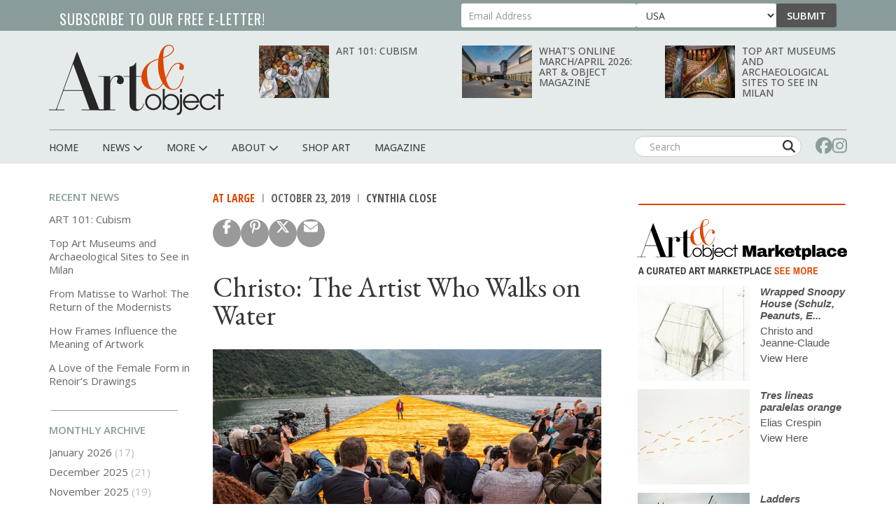

--- FILE ---
content_type: text/html; charset=UTF-8
request_url: https://www.artandobject.com/news/christo-artist-who-walks-water
body_size: 156707
content:
<!DOCTYPE html>
<html  lang="en" dir="ltr" prefix="og: https://ogp.me/ns#">
  <head>
    <meta charset="utf-8" />
<script async src="https://www.googletagmanager.com/gtag/js?id=G-KDMJ7FQD3V"></script>
<script>window.dataLayer = window.dataLayer || [];function gtag(){dataLayer.push(arguments)};gtag("js", new Date());gtag("set", "developer_id.dMDhkMT", true);gtag("config", "G-KDMJ7FQD3V", {"groups":"default","page_placeholder":"PLACEHOLDER_page_location"});gtag("config", "UA-99356-16", {"groups":"default","page_placeholder":"PLACEHOLDER_page_path","custom_map":{"dimension1":"authors"}});gtag("event", "custom", {"authors":"Cynthia Close"});</script>
<meta name="description" content="Fuzzy white hair, like a halo, rings the head of Christo, the artist known for creating monumental site-specific works worldwide." />
<link rel="canonical" href="https://www.artandobject.com/news/christo-artist-who-walks-water" />
<link rel="mask-icon" href="/themes/quatro/icons/safari-pinned-tab.svg" />
<link rel="icon" sizes="16x16" href="/themes/quatro/icons/favicon-16x16.png" />
<link rel="icon" sizes="32x32" href="/themes/quatro/icons/favicon-32x32.png" />
<link rel="apple-touch-icon" sizes="180x180" href="/themes/quatro/icons/apple-touch-icon.png" />
<meta property="og:site_name" content="Art &amp; Object" />
<meta property="og:title" content="Christo: The Artist Who Walks on Water | Art &amp; Object" />
<meta property="og:image" content="https://www.artandobject.com/sites/default/files/styles/eletter_top/public/wow1-1.jpg?itok=qVxWwJMi" />
<meta name="twitter:card" content="summary_large_image" />
<meta name="twitter:description" content="Fuzzy white hair, like a halo, rings the head of Christo, the artist known for creating monumental site-specific works worldwide." />
<meta name="twitter:site" content="@artandobject" />
<meta name="twitter:site:id" content="1037054887346036737" />
<meta name="twitter:image" content="https://www.artandobject.com/sites/default/files/styles/eletter_top/public/wow1-1.jpg?itok=qVxWwJMi" />
<meta name="theme-color" content="#cbd7d7" />
<meta name="apple-mobile-web-app-title" content="Art &amp; Object" />
<meta name="application-name" content="Art &amp; Object" />
<meta name="msapplication-config" content="/themes/quatro/icons/browserconfig.xml" />
<meta name="viewport" content="width=device-width, initial-scale=1.0" />
<script src="https://challenges.cloudflare.com/turnstile/v0/api.js" async defer></script>
<script type='text/javascript'>
  var googletag = googletag || {};
  googletag.cmd = googletag.cmd || [];
  // Add a place to store the slot name variable.
  googletag.slots = googletag.slots || {};

  (function() {
    var useSSL = 'https:' == document.location.protocol;
    var src = (useSSL ? 'https:' : 'http:') +
      '//securepubads.g.doubleclick.net/tag/js/gpt.js';

    var gads = document.createElement('script');
    gads.async = true;
    gads.type = 'text/javascript';
    gads.src = src;
    var node = document.getElementsByTagName('script')[0];
    node.parentNode.insertBefore(gads, node);
    
  })();
</script>
<script type="text/javascript">
  googletag.cmd.push(function() {

  
  googletag.slots["artobj_rect_aside1"] = googletag.defineSlot("/1003961/ArtObj_Rect_Aside1", [300, 250], "js-dfp-tag-artobj_rect_aside1")

    .addService(googletag.pubads())

  
  
  
      ;

  });

</script>
<script type="text/javascript">
  googletag.cmd.push(function() {

  
  googletag.slots["artobj_rect_aside2"] = googletag.defineSlot("/1003961/ArtObj_Rect_Aside2", [300, 250], "js-dfp-tag-artobj_rect_aside2")

    .addService(googletag.pubads())

  
  
  
      ;

  });

</script>
<script type="text/javascript">
  googletag.cmd.push(function() {

  
  googletag.slots["artobj_rect_aside3"] = googletag.defineSlot("/1003961/ArtObj_Rect_Aside3", [300, 250], "js-dfp-tag-artobj_rect_aside3")

    .addService(googletag.pubads())

  
  
  
      ;

  });

</script>
<script type="text/javascript">
  googletag.cmd.push(function() {

  
  googletag.slots["artobj_rect_aside4"] = googletag.defineSlot("/1003961/ArtObj_Rect_Aside4", [300, 250], "js-dfp-tag-artobj_rect_aside4")

    .addService(googletag.pubads())

  
  
  
      ;

  });

</script>
<script type="text/javascript">
  googletag.cmd.push(function() {

        // Start by defining breakpoints for this ad.
      var mapping = googletag.sizeMapping()
              .addSize([1, 1], [320, 50])
              .addSize([468, 200], [468, 60])
              .addSize([728, 200], [728, 90])
            .build();
  
  googletag.slots["artobj_stickyfooter"] = googletag.defineSlot("/1003961/ArtObj_StickyFooter", [[320, 50], [468, 60], [728, 90]], "js-dfp-tag-artobj_stickyfooter")

    .addService(googletag.pubads())

  
  
  
        // Apply size mapping when there are breakpoints.
    .defineSizeMapping(mapping)
    ;

  });

</script>
<script type="text/javascript">
googletag.cmd.push(function() {

      googletag.pubads().enableAsyncRendering();
        googletag.pubads().enableSingleRequest();
        googletag.pubads().collapseEmptyDivs();
      
  googletag.enableServices();
});

</script>
<link rel="icon" href="/themes/quatro/favicon.ico" type="image/png" />

    <title>Christo: The Artist Who Walks on Water | Art &amp; Object</title>

    <!-- Preconnect to font hosts for performance -->
    <link rel="preconnect" href="https://fonts.googleapis.com">
    <link rel="preconnect" href="https://fonts.gstatic.com" crossorigin>

    <!-- Load fonts non-blocking with display=swap -->
    <link rel="preload" as="style" onload="this.onload=null;this.rel='stylesheet'" href="https://fonts.googleapis.com/css2?family=Cormorant+Garamond:wght@400;500;600;700&family=EB+Garamond:ital,wght@0,400;0,500;0,600;0,700;1,400;1,500;1,600;1,700&family=Open+Sans+Condensed:wght@300;700&family=Open+Sans:wght@400;500;600;700;800&family=Oswald:wght@200..700&display=swap">
    <noscript><link rel="stylesheet" href="https://fonts.googleapis.com/css2?family=Cormorant+Garamond:wght@400;500;600;700&family=EB+Garamond:ital,wght@0,400;0,500;0,600;0,700;1,400;1,500;1,600;1,700&family=Open+Sans+Condensed:wght@300;700&family=Open+Sans:wght@400;500;600;700;800&family=Oswald:wght@200..700&display=swap"></noscript>

    <link rel="stylesheet" media="all" href="/sites/default/files/css/css__ALepSqkSBmuS6NVADYpqDAm6RMAtvoHCb2MELWDeBk.css?delta=0&amp;language=en&amp;theme=quatro&amp;include=[base64]" />
<link rel="stylesheet" media="all" href="/sites/default/files/css/css_dcxc3QV2LJwm2ZM9O62NcVwesbQJOmjjMY36nfNJcAM.css?delta=1&amp;language=en&amp;theme=quatro&amp;include=[base64]" />

    <script type="application/json" data-drupal-selector="drupal-settings-json">{"path":{"baseUrl":"\/","pathPrefix":"","currentPath":"node\/2743","currentPathIsAdmin":false,"isFront":false,"currentLanguage":"en"},"pluralDelimiter":"\u0003","suppressDeprecationErrors":true,"ajaxPageState":{"libraries":"[base64]","theme":"quatro","theme_token":null},"ajaxTrustedUrl":{"form_action_p_pvdeGsVG5zNF_XLGPTvYSKCf43t8qZYSwcfZl2uzM":true},"facebook_pixel":{"facebook_id":"444495902677309","events":[],"fb_disable_advanced":false,"eu_cookie_compliance":false,"donottrack":true},"google_analytics":{"account":"G-KDMJ7FQD3V","trackOutbound":true,"trackMailto":true,"trackTel":true,"trackDownload":true,"trackDownloadExtensions":"7z|aac|arc|arj|asf|asx|avi|bin|csv|doc(x|m)?|dot(x|m)?|exe|flv|gif|gz|gzip|hqx|jar|jpe?g|js|mp(2|3|4|e?g)|mov(ie)?|msi|msp|pdf|phps|png|ppt(x|m)?|pot(x|m)?|pps(x|m)?|ppam|sld(x|m)?|thmx|qtm?|ra(m|r)?|sea|sit|tar|tgz|torrent|txt|wav|wma|wmv|wpd|xls(x|m|b)?|xlt(x|m)|xlam|xml|z|zip"},"data":{"extlink":{"extTarget":true,"extTargetNoOverride":false,"extNofollow":true,"extNoreferrer":false,"extFollowNoOverride":false,"extClass":"0","extLabel":"(link is external)","extImgClass":false,"extSubdomains":false,"extExclude":"","extInclude":"","extCssExclude":"","extCssExplicit":".content","extAlert":false,"extAlertText":"This link will take you to an external web site. We are not responsible for their content.","mailtoClass":"0","mailtoLabel":"(link sends email)","extUseFontAwesome":false,"extIconPlacement":"append","extFaLinkClasses":"fa fa-external-link","extFaMailtoClasses":"fa fa-envelope-o","whitelistedDomains":null}},"bootstrap":{"forms_has_error_value_toggle":1,"modal_animation":1,"modal_backdrop":"true","modal_focus_input":1,"modal_keyboard":1,"modal_select_text":1,"modal_show":1,"modal_size":"","popover_enabled":1,"popover_animation":1,"popover_auto_close":1,"popover_container":"body","popover_content":"","popover_delay":"0","popover_html":0,"popover_placement":"right","popover_selector":"","popover_title":"","popover_trigger":"click","tooltip_enabled":1,"tooltip_animation":1,"tooltip_container":"body","tooltip_delay":"0","tooltip_html":0,"tooltip_placement":"auto left","tooltip_selector":"","tooltip_trigger":"hover"},"user":{"uid":0,"permissionsHash":"6741e682c3156adf4caee2aeedd9464843a9b988a3d2a93882038429a6e486d7"}}</script>
<script src="/sites/default/files/js/js_5h1WAwX77fR4QZPFzNOynblaYQ13_Z6phJlmkFAD9-g.js?scope=header&amp;delta=0&amp;language=en&amp;theme=quatro&amp;include=[base64]"></script>
<script src="https://use.fontawesome.com/releases/v6.6.0/js/all.js" defer crossorigin="anonymous"></script>
<script src="https://use.fontawesome.com/releases/v6.6.0/js/v4-shims.js" defer crossorigin="anonymous"></script>
<script src="https://pagead2.googlesyndication.com/pagead/js/adsbygoogle.js" async data-ad-client="ca-pub-0762116179398217"></script>
<script src="https://analytics.artandobject.com/script.js" data-website-id="5bcc4b34-20a7-4261-94d1-8ab6d34c4871" defer></script>


  

  </head>
  <body class="path-not-frontpage path-node page-node-type-blog">
    <a href="#main-content" class="visually-hidden focusable skip-link">
      Skip to main content
    </a>
    <div id="exit-banner-container" style="opacity: 0;">
      <div id="exit-banner-overlay"></div>
      <div id="exit-banner-grid">
        <div id="exit-banner">
          <div class="close-container">
            <div class="close-cta"></div>
          </div>
        </div>
      </div>
    </div>
    <noscript><img src="https://www.facebook.com/tr?id=444495902677309&amp;ev=PageView&amp;noscript=1" alt="" height="1" width="1" /></noscript>
      <div class="dialog-off-canvas-main-canvas" data-off-canvas-main-canvas>
    

<div id="eletter-header">
    <div class="region region-eletter-header">
    <section id="block-elettersubformheader" class="block block-block-content block-block-content7b616a97-1d16-4c72-bb8a-a2c37e3c385e clearfix">
<div class="block-inner">
  
      <h2 class="block-title">Subscribe to our free e-letter!</h2>
    

      
  <div class="field field--name-field-webform field--type-webform field--label-above">
    <div class="field--label">Webform</div>
              <div class="field--item"><form class="webform-submission-form webform-submission-add-form webform-submission-eletter-sub-top-form webform-submission-eletter-sub-top-add-form webform-submission-eletter-sub-top-block_content-10-form webform-submission-eletter-sub-top-block_content-10-add-form webform-submission-eletter-sub-top-block-content-10-add-form js-webform-details-toggle webform-details-toggle" data-drupal-selector="webform-submission-eletter-sub-top-block-content-10-add-form" action="/news/christo-artist-who-walks-water" method="post" id="webform-submission-eletter-sub-top-block-content-10-add-form" accept-charset="UTF-8">
  
  <div class="form-item js-form-item form-type-email js-form-type-email form-item-your-email-address js-form-item-your-email-address form-no-label form-group">
      <label for="edit-your-email-address" class="control-label sr-only js-form-required form-required">Your Email Address</label>
  
  
  <input data-drupal-selector="edit-your-email-address" class="form-email required form-control" type="email" id="edit-your-email-address" name="your_email_address" value="" size="60" maxlength="254" placeholder="Email Address" required="required" aria-required="true" />

  
  
  </div>
<div class="form-item js-form-item form-type-select js-form-type-select form-item-country js-form-item-country form-no-label form-group">
      <label for="edit-country" class="control-label sr-only">Country</label>
  
  
  <div class="select-wrapper"><select data-drupal-selector="edit-country" class="form-select form-control" id="edit-country" name="country"><option
            value="United States" selected="selected">USA</option><option
            value="Afghanistan">Afghanistan</option><option
            value="Albania">Albania</option><option
            value="Algeria">Algeria</option><option
            value="American Samoa">American Samoa</option><option
            value="Andorra">Andorra</option><option
            value="Angola">Angola</option><option
            value="Anguilla">Anguilla</option><option
            value="Antarctica">Antarctica</option><option
            value="Antigua &amp; Barbuda">Antigua & Barbuda</option><option
            value="Argentina">Argentina</option><option
            value="Armenia">Armenia</option><option
            value="Aruba">Aruba</option><option
            value="Ascension Island">Ascension Island</option><option
            value="Australia">Australia</option><option
            value="Austria">Austria</option><option
            value="Azerbaijan">Azerbaijan</option><option
            value="Bahamas">Bahamas</option><option
            value="Bahrain">Bahrain</option><option
            value="Bangladesh">Bangladesh</option><option
            value="Barbados">Barbados</option><option
            value="Belarus">Belarus</option><option
            value="Belgium">Belgium</option><option
            value="Belize">Belize</option><option
            value="Benin">Benin</option><option
            value="Bermuda">Bermuda</option><option
            value="Bhutan">Bhutan</option><option
            value="Bolivia">Bolivia</option><option
            value="Bosnia &amp; Herzegovina">Bosnia & Herzegovina</option><option
            value="Botswana">Botswana</option><option
            value="Bouvet Island">Bouvet Island</option><option
            value="Brazil">Brazil</option><option
            value="British Indian Ocean Territory">British Indian Ocean Territory</option><option
            value="British Virgin Islands">British Virgin Islands</option><option
            value="Brunei">Brunei</option><option
            value="Bulgaria">Bulgaria</option><option
            value="Burkina Faso">Burkina Faso</option><option
            value="Burundi">Burundi</option><option
            value="Cambodia">Cambodia</option><option
            value="Cameroon">Cameroon</option><option
            value="Canada">Canada</option><option
            value="Canary Islands">Canary Islands</option><option
            value="Cape Verde">Cape Verde</option><option
            value="Caribbean Netherlands">Caribbean Netherlands</option><option
            value="Cayman Islands">Cayman Islands</option><option
            value="Central African Republic">Central African Republic</option><option
            value="Ceuta &amp; Melilla">Ceuta & Melilla</option><option
            value="Chad">Chad</option><option
            value="Chile">Chile</option><option
            value="China">China</option><option
            value="Christmas Island">Christmas Island</option><option
            value="Clipperton Island">Clipperton Island</option><option
            value="Cocos (Keeling) Islands">Cocos (Keeling) Islands</option><option
            value="Colombia">Colombia</option><option
            value="Comoros">Comoros</option><option
            value="Congo - Brazzaville">Congo - Brazzaville</option><option
            value="Congo - Kinshasa">Congo - Kinshasa</option><option
            value="Cook Islands">Cook Islands</option><option
            value="Costa Rica">Costa Rica</option><option
            value="Croatia">Croatia</option><option
            value="Cuba">Cuba</option><option
            value="Curaçao">Curaçao</option><option
            value="Cyprus">Cyprus</option><option
            value="Czechia">Czechia</option><option
            value="Côte d’Ivoire">Côte d’Ivoire</option><option
            value="Denmark">Denmark</option><option
            value="Diego Garcia">Diego Garcia</option><option
            value="Djibouti">Djibouti</option><option
            value="Dominica">Dominica</option><option
            value="Dominican Republic">Dominican Republic</option><option
            value="Ecuador">Ecuador</option><option
            value="Egypt">Egypt</option><option
            value="El Salvador">El Salvador</option><option
            value="Equatorial Guinea">Equatorial Guinea</option><option
            value="Eritrea">Eritrea</option><option
            value="Estonia">Estonia</option><option
            value="Eswatini">Eswatini</option><option
            value="Ethiopia">Ethiopia</option><option
            value="Falkland Islands">Falkland Islands</option><option
            value="Faroe Islands">Faroe Islands</option><option
            value="Fiji">Fiji</option><option
            value="Finland">Finland</option><option
            value="France">France</option><option
            value="French Guiana">French Guiana</option><option
            value="French Polynesia">French Polynesia</option><option
            value="French Southern Territories">French Southern Territories</option><option
            value="Gabon">Gabon</option><option
            value="Gambia">Gambia</option><option
            value="Georgia">Georgia</option><option
            value="Germany">Germany</option><option
            value="Ghana">Ghana</option><option
            value="Gibraltar">Gibraltar</option><option
            value="Greece">Greece</option><option
            value="Greenland">Greenland</option><option
            value="Grenada">Grenada</option><option
            value="Guadeloupe">Guadeloupe</option><option
            value="Guam">Guam</option><option
            value="Guatemala">Guatemala</option><option
            value="Guernsey">Guernsey</option><option
            value="Guinea">Guinea</option><option
            value="Guinea-Bissau">Guinea-Bissau</option><option
            value="Guyana">Guyana</option><option
            value="Haiti">Haiti</option><option
            value="Heard &amp; McDonald Islands">Heard & McDonald Islands</option><option
            value="Honduras">Honduras</option><option
            value="Hong Kong SAR China">Hong Kong SAR China</option><option
            value="Hungary">Hungary</option><option
            value="Iceland">Iceland</option><option
            value="India">India</option><option
            value="Indonesia">Indonesia</option><option
            value="Iran">Iran</option><option
            value="Iraq">Iraq</option><option
            value="Ireland">Ireland</option><option
            value="Isle of Man">Isle of Man</option><option
            value="Israel">Israel</option><option
            value="Italy">Italy</option><option
            value="Jamaica">Jamaica</option><option
            value="Japan">Japan</option><option
            value="Jersey">Jersey</option><option
            value="Jordan">Jordan</option><option
            value="Kazakhstan">Kazakhstan</option><option
            value="Kenya">Kenya</option><option
            value="Kiribati">Kiribati</option><option
            value="Kosovo">Kosovo</option><option
            value="Kuwait">Kuwait</option><option
            value="Kyrgyzstan">Kyrgyzstan</option><option
            value="Laos">Laos</option><option
            value="Latvia">Latvia</option><option
            value="Lebanon">Lebanon</option><option
            value="Lesotho">Lesotho</option><option
            value="Liberia">Liberia</option><option
            value="Libya">Libya</option><option
            value="Liechtenstein">Liechtenstein</option><option
            value="Lithuania">Lithuania</option><option
            value="Luxembourg">Luxembourg</option><option
            value="Macao SAR China">Macao SAR China</option><option
            value="Madagascar">Madagascar</option><option
            value="Malawi">Malawi</option><option
            value="Malaysia">Malaysia</option><option
            value="Maldives">Maldives</option><option
            value="Mali">Mali</option><option
            value="Malta">Malta</option><option
            value="Marshall Islands">Marshall Islands</option><option
            value="Martinique">Martinique</option><option
            value="Mauritania">Mauritania</option><option
            value="Mauritius">Mauritius</option><option
            value="Mayotte">Mayotte</option><option
            value="Mexico">Mexico</option><option
            value="Micronesia">Micronesia</option><option
            value="Moldova">Moldova</option><option
            value="Monaco">Monaco</option><option
            value="Mongolia">Mongolia</option><option
            value="Montenegro">Montenegro</option><option
            value="Montserrat">Montserrat</option><option
            value="Morocco">Morocco</option><option
            value="Mozambique">Mozambique</option><option
            value="Myanmar (Burma)">Myanmar (Burma)</option><option
            value="Namibia">Namibia</option><option
            value="Nauru">Nauru</option><option
            value="Nepal">Nepal</option><option
            value="Netherlands">Netherlands</option><option
            value="Netherlands Antilles">Netherlands Antilles</option><option
            value="New Caledonia">New Caledonia</option><option
            value="New Zealand">New Zealand</option><option
            value="Nicaragua">Nicaragua</option><option
            value="Niger">Niger</option><option
            value="Nigeria">Nigeria</option><option
            value="Niue">Niue</option><option
            value="Norfolk Island">Norfolk Island</option><option
            value="Northern Mariana Islands">Northern Mariana Islands</option><option
            value="North Korea">North Korea</option><option
            value="North Macedonia">North Macedonia</option><option
            value="Norway">Norway</option><option
            value="Oman">Oman</option><option
            value="Outlying Oceania">Outlying Oceania</option><option
            value="Pakistan">Pakistan</option><option
            value="Palau">Palau</option><option
            value="Palestinian Territories">Palestinian Territories</option><option
            value="Panama">Panama</option><option
            value="Papua New Guinea">Papua New Guinea</option><option
            value="Paraguay">Paraguay</option><option
            value="Peru">Peru</option><option
            value="Philippines">Philippines</option><option
            value="Pitcairn Islands">Pitcairn Islands</option><option
            value="Poland">Poland</option><option
            value="Portugal">Portugal</option><option
            value="Puerto Rico">Puerto Rico</option><option
            value="Qatar">Qatar</option><option
            value="Romania">Romania</option><option
            value="Russia">Russia</option><option
            value="Rwanda">Rwanda</option><option
            value="Réunion">Réunion</option><option
            value="Samoa">Samoa</option><option
            value="San Marino">San Marino</option><option
            value="Sark">Sark</option><option
            value="Saudi Arabia">Saudi Arabia</option><option
            value="Senegal">Senegal</option><option
            value="Serbia">Serbia</option><option
            value="Seychelles">Seychelles</option><option
            value="Sierra Leone">Sierra Leone</option><option
            value="Singapore">Singapore</option><option
            value="Sint Maarten">Sint Maarten</option><option
            value="Slovakia">Slovakia</option><option
            value="Slovenia">Slovenia</option><option
            value="Solomon Islands">Solomon Islands</option><option
            value="Somalia">Somalia</option><option
            value="South Africa">South Africa</option><option
            value="South Georgia &amp; South Sandwich Islands">South Georgia & South Sandwich Islands</option><option
            value="South Korea">South Korea</option><option
            value="South Sudan">South Sudan</option><option
            value="Spain">Spain</option><option
            value="Sri Lanka">Sri Lanka</option><option
            value="St. Barthélemy">St. Barthélemy</option><option
            value="St. Helena">St. Helena</option><option
            value="St. Kitts &amp; Nevis">St. Kitts & Nevis</option><option
            value="St. Lucia">St. Lucia</option><option
            value="St. Martin">St. Martin</option><option
            value="St. Pierre &amp; Miquelon">St. Pierre & Miquelon</option><option
            value="St. Vincent &amp; Grenadines">St. Vincent & Grenadines</option><option
            value="Sudan">Sudan</option><option
            value="Suriname">Suriname</option><option
            value="Svalbard &amp; Jan Mayen">Svalbard & Jan Mayen</option><option
            value="Sweden">Sweden</option><option
            value="Switzerland">Switzerland</option><option
            value="Syria">Syria</option><option
            value="São Tomé &amp; Príncipe">São Tomé & Príncipe</option><option
            value="Taiwan">Taiwan</option><option
            value="Tajikistan">Tajikistan</option><option
            value="Tanzania">Tanzania</option><option
            value="Thailand">Thailand</option><option
            value="Timor-Leste">Timor-Leste</option><option
            value="Togo">Togo</option><option
            value="Tokelau">Tokelau</option><option
            value="Tonga">Tonga</option><option
            value="Trinidad &amp; Tobago">Trinidad & Tobago</option><option
            value="Tristan da Cunha">Tristan da Cunha</option><option
            value="Tunisia">Tunisia</option><option
            value="Turkmenistan">Turkmenistan</option><option
            value="Turks &amp; Caicos Islands">Turks & Caicos Islands</option><option
            value="Tuvalu">Tuvalu</option><option
            value="Türkiye">Türkiye</option><option
            value="U.S. Outlying Islands">U.S. Outlying Islands</option><option
            value="U.S. Virgin Islands">U.S. Virgin Islands</option><option
            value="Uganda">Uganda</option><option
            value="Ukraine">Ukraine</option><option
            value="United Arab Emirates">United Arab Emirates</option><option
            value="United Kingdom">United Kingdom</option><option
            value="Uruguay">Uruguay</option><option
            value="Uzbekistan">Uzbekistan</option><option
            value="Vanuatu">Vanuatu</option><option
            value="Vatican City">Vatican City</option><option
            value="Venezuela">Venezuela</option><option
            value="Vietnam">Vietnam</option><option
            value="Wallis &amp; Futuna">Wallis & Futuna</option><option
            value="Western Sahara">Western Sahara</option><option
            value="Yemen">Yemen</option><option
            value="Zambia">Zambia</option><option
            value="Zimbabwe">Zimbabwe</option><option
            value="Åland Islands">Åland Islands</option></select></div>

  
  
  </div>
<div class="js-webform-states-hidden form-item js-form-item form-type-checkbox js-form-type-checkbox form-item-i-agree-to-be-emailed js-form-item-i-agree-to-be-emailed checkbox">
  
  
  

      <label for="edit-i-agree-to-be-emailed" class="control-label option"><input data-drupal-selector="edit-i-agree-to-be-emailed" class="form-checkbox" type="checkbox" id="edit-i-agree-to-be-emailed" name="i_agree_to_be_emailed" value="1" data-drupal-states="{&quot;visible&quot;:{&quot;.webform-submission-eletter-sub-top-block_content-10-add-form :input[name=\u0022country\u0022]&quot;:{&quot;!value&quot;:&quot;United States&quot;}},&quot;required&quot;:{&quot;.webform-submission-eletter-sub-top-block_content-10-add-form :input[name=\u0022country\u0022]&quot;:{&quot;!value&quot;:&quot;United States&quot;}}}" />I agree to be emailed</label>
  
  
  </div>
<input data-drupal-selector="edit-source" type="hidden" name="source" value="header" /><input data-drupal-selector="edit-recaptcha-score" type="hidden" name="recaptcha_score" value="1" /><input data-drupal-selector="edit-url-path" type="hidden" name="url_path" value="" /><input data-drupal-selector="edit-sync-time" type="hidden" name="sync_time" value="0" /><div data-drupal-selector="edit-actions" class="form-actions webform-actions form-group js-form-wrapper form-wrapper" id="edit-actions"><button class="webform-button--submit button button--primary js-form-submit form-submit btn-primary btn" data-drupal-selector="edit-actions-submit" type="submit" id="edit-actions-submit" name="op" value="Submit">Submit</button>
</div>
<input autocomplete="off" data-drupal-selector="form-czqffajsdrcqr-uvsze-11uvgi6p4iwjyyuobwiiaa" type="hidden" name="form_build_id" value="form-CZqFFAJSDRCqR-_UVsZe-11uvgi6p4IwJyyuoBwiiaA" /><input data-drupal-selector="edit-webform-submission-eletter-sub-top-block-content-10-add-form" type="hidden" name="form_id" value="webform_submission_eletter_sub_top_block_content_10_add_form" />    <div  data-drupal-selector="edit-captcha" class="captcha"><input data-drupal-selector="edit-captcha-sid" type="hidden" name="captcha_sid" value="24252853" /><input data-drupal-selector="edit-captcha-token" type="hidden" name="captcha_token" value="Ycmvxfil5l4UaUbgFydXnQQ9_WrdFqOhoKtbsej9uFw" /><input data-drupal-selector="edit-captcha-response" type="hidden" name="captcha_response" value="Turnstile no captcha" /><div class="cf-turnstile" data-sitekey="0x4AAAAAAA63q8p-v71gIkqz" data-theme="auto" data-size="normal" data-language="auto" data-retry="auto" interval="8000" data-appearance="always"></div><input data-drupal-selector="edit-captcha-cacheable" type="hidden" name="captcha_cacheable" value="1" /></div>


  
</form>
</div>
          </div>

  </div>
</section>


  </div>

  <li class="sticky-logo">
    <a href="/">
      <img id="menu-logo-image" alt="ArtObject Logo" src="/themes/quatro/images/art-object-logo-white-small.svg" border="0">
    </a>
  </li>
</div>
<div id="header-navbar-wrapper" class="header-navbar-wrapper">
          <header class="navbar navbar-default container" id="navbar" role="banner">
          <div class="row">
      <div class="navbar-header col-sm-12">
          <div class="region region-navigation">
    <div class="site-branding">
            <a class="logo navbar-btn pull-left" href="/" title="Home" rel="home">
        <img src="/themes/quatro/logo.svg" alt="Home" />
      </a>
          </div>
<section class="views-element-container block-with-thumbs hidden-xs block block-views block-views-blockheader-carousel-block-block-1 clearfix" id="block-views-block-header-carousel-block-block-1">
<div class="block-inner">
  
    

      <div class="form-group"><div class="view view-header-carousel-block view-id-header_carousel_block view-display-id-block_1 js-view-dom-id-001baf6be32d05a197c9e1e802caa0d7f73f5a01273c0d9e9e18949fada6e4b4">
  
    
      
      <div class="view-content">
          <div class="views-row"><span class="views-field views-field-field-media-image visible-lg-block"><span class="field-content">  <a href="/news/art-101-cubism" hreflang="en"><img loading="lazy" src="/sites/default/files/styles/category_card_187x139/public/cezanne-pommes-et-oranges-1899-creative-commons_0.jpg?itok=-cfdbgU1" width="187" height="139" alt="Paul Cézanne, Pommes et oranges, 1899." class="img-responsive" />

</a>
</span></span><span class="views-field views-field-title"><span class="field-content"><a href="/news/art-101-cubism" hreflang="en">ART 101: Cubism </a></span></span></div>
    <div class="views-row"><span class="views-field views-field-field-media-image visible-lg-block"><span class="field-content">  <a href="/print/2026/March" hreflang="en"><img loading="lazy" src="/sites/default/files/styles/category_card_187x139/public/dib-bangkokcourtyard.jpg?itok=oTaUqBli" width="187" height="139" alt="Dib Bangkok Courtyard" class="img-responsive" />

</a>
</span></span><span class="views-field views-field-title"><span class="field-content"><a href="/print/2026/March" hreflang="en">What’s Online March/April 2026: Art &amp; Object Magazine</a></span></span></div>
    <div class="views-row"><span class="views-field views-field-field-media-image visible-lg-block"><span class="field-content">  <a href="/slideshows/top-art-museums-and-archaeological-sites-see-milan" hreflang="en"><img loading="lazy" src="/sites/default/files/styles/category_card_187x139/public/milano-pinacotecaambrosiana-2024-09-2018-41-09001.jpg?h=b40ba75c&amp;itok=fxsAGBkL" width="187" height="139" alt="One of the ornate staircases within the Pinacoteco Ambrosiana. Credit: Wikimedia Commons. " class="img-responsive" />

</a>
</span></span><span class="views-field views-field-title"><span class="field-content"><a href="/slideshows/top-art-museums-and-archaeological-sites-see-milan" hreflang="en">Top Art Museums and Archaeological Sites to See in Milan</a></span></span></div>

    </div>
  
          </div>
</div>

  </div>
</section>

<section id="block-dfptagartobj-stickyfooter" class="block block-dfp block-dfp-ad2980fe8a-9fc1-4f19-bb10-a0c241e6aa7f clearfix">
<div class="block-inner">
  
    

      <div id="js-dfp-tag-artobj_stickyfooter">
        <script type="text/javascript">
            googletag.cmd.push(function() {
                googletag.display('js-dfp-tag-artobj_stickyfooter');
            });
    
    </script>
</div>

  </div>
</section>


  </div>

                          <div id="mobile-menu">
            <button class="navbar-toggle" data-toggle="collapse" data-target="#navbar-collapse">
              <a href="#" id="header-menu-toggle" class=""><span>Menu</span></a>
            </button>
            <div id="mobile-social-block">
              <a href="https://www.facebook.com/artandobjectonline/" class="search-form-hidden" target="_blank"><i class="fa fa-facebook"></i></a>
              <a href="https://www.instagram.com/artandobjectonline/" class="search-form-hidden" target="_blank"><i class="fa fa-instagram"></i></a>
            </div>
          </div>
              </div>
    </div>

                  <div class="row">
        <div id="navbar-collapse" class="navbar-collapse collapse col-sm-12">
            <div class="region region-navigation-collapsible">
    <nav role="navigation" aria-labelledby="block-quatro-main-menu-menu" id="block-quatro-main-menu">
            
  <h2 class="visually-hidden" id="block-quatro-main-menu-menu">Main navigation</h2>
  

        
              <ul class="menu nav navbar-nav">
        <div class="container">
                        <li class="expanded dropdown">
        <a href="/" class="menu-link">
          <div class="parent-menu-link">Home</div>
        </a>
                  </li>
      
                        <li class="expanded dropdown">
        <a href="/news" class="dropdown-toggle" data-target="#" data-toggle="dropdown">
          <div class="parent-menu-link">News <span class="fas fa-chevron-down"></span></div>
          <span class="sub-menu-sign"></span>
        </a>
                                  <ul class="menu dropdown-menu">
        <div class="container">
                        <li class="expanded dropdown">
        <a href="/news" class="menu-link">
          <div class="parent-menu-link">All News</div>
        </a>
                  </li>
      
                        <li class="expanded dropdown">
        <a href="/news?field_category_target_id=2&amp;sort_by=created&amp;sort_order=DESC" class="menu-link">
          <div class="parent-menu-link">At Large</div>
        </a>
                  </li>
      
                        <li class="expanded dropdown">
        <a href="/news?field_category_target_id=5&amp;sort_by=created&amp;sort_order=DESC" class="menu-link">
          <div class="parent-menu-link">Gallery</div>
        </a>
                  </li>
      
                        <li class="expanded dropdown">
        <a href="/news?field_category_target_id=1&amp;sort_by=created&amp;sort_order=DESC" class="menu-link">
          <div class="parent-menu-link">Museum</div>
        </a>
                  </li>
      
                        <li class="expanded dropdown">
        <a href="/news?field_category_target_id=186&amp;sort_by=created&amp;sort_order=DESC" class="menu-link">
          <div class="parent-menu-link">Fair</div>
        </a>
                  </li>
      
                        <li class="expanded dropdown">
        <a href="/news?field_category_target_id=4&amp;sort_by=created&amp;sort_order=DESC" class="menu-link">
          <div class="parent-menu-link">Studio</div>
        </a>
                  </li>
      
                        <li class="expanded dropdown">
        <a href="/news?field_category_target_id=3&amp;sort_by=created&amp;sort_order=DESC" class="menu-link">
          <div class="parent-menu-link">Auction</div>
        </a>
                  </li>
      
                        <li class="expanded dropdown">
        <a href="/news?field_category_target_id=4800&amp;sort_by=created&amp;sort_order=DESC" class="menu-link">
          <div class="parent-menu-link">Interview</div>
        </a>
                  </li>
      
                        <li class="expanded dropdown">
        <a href="/news?field_category_target_id=4801&amp;sort_by=created&amp;sort_order=DESC" class="menu-link">
          <div class="parent-menu-link">Essay</div>
        </a>
                  </li>
      
                        <li class="expanded dropdown">
        <a href="/news?field_category_target_id=1364&amp;sort_by=created&amp;sort_order=DESC" class="menu-link">
          <div class="parent-menu-link">Sponsored</div>
        </a>
                  </li>
      
                        <li class="expanded dropdown">
        <a href="/news?field_category_target_id=2507&amp;sort_by=created&amp;sort_order=DESC" class="menu-link">
          <div class="parent-menu-link">Press Release</div>
        </a>
                  </li>
      
         
    </div>
    </ul>
  
            </li>
      
                        <li class="expanded dropdown">
        <a href="" class="dropdown-toggle" data-target="#" data-toggle="dropdown">
          <div class="parent-menu-link">More <span class="fas fa-chevron-down"></span></div>
          <span class="sub-menu-sign"></span>
        </a>
                                  <ul class="menu dropdown-menu">
        <div class="container">
                        <li class="expanded dropdown">
        <a href="https://www.artandobject.com/subscribe" class="menu-link">
          <div class="parent-menu-link">E-Letter</div>
        </a>
                  </li>
      
                        <li class="expanded dropdown">
        <a href="/events" class="menu-link">
          <div class="parent-menu-link">Events</div>
        </a>
                  </li>
      
                        <li class="expanded dropdown">
        <a href="https://www.artandobject.com/articles" class="menu-link">
          <div class="parent-menu-link">Features</div>
        </a>
                  </li>
      
                        <li class="expanded dropdown">
        <a href="/video" class="menu-link">
          <div class="parent-menu-link">Video</div>
        </a>
                  </li>
      
                        <li class="expanded dropdown">
        <a href="https://fairs.artandobject.com" class="menu-link">
          <div class="parent-menu-link">vFairs</div>
        </a>
                  </li>
      
         
    </div>
    </ul>
  
            </li>
      
                        <li class="expanded dropdown">
        <a href="/about-us" class="dropdown-toggle" data-target="#" data-toggle="dropdown">
          <div class="parent-menu-link">About <span class="fas fa-chevron-down"></span></div>
          <span class="sub-menu-sign"></span>
        </a>
                                  <ul class="menu dropdown-menu">
        <div class="container">
                        <li class="expanded dropdown">
        <a href="/about-us" class="menu-link">
          <div class="parent-menu-link">About Us</div>
        </a>
                  </li>
      
                        <li class="expanded dropdown">
        <a href="/download-media-information" class="menu-link">
          <div class="parent-menu-link">Advertising</div>
        </a>
                  </li>
      
                        <li class="expanded dropdown">
        <a href="/about-us" class="menu-link">
          <div class="parent-menu-link">Contact</div>
        </a>
                  </li>
      
                        <li class="expanded dropdown">
        <a href="/form/how-to-understand-modern-art-lik" class="menu-link">
          <div class="parent-menu-link">Resources</div>
        </a>
                  </li>
      
         
    </div>
    </ul>
  
            </li>
      
                        <li class="expanded dropdown">
        <a href="https://www.artandobject.shop/" class="menu-link">
          <div class="parent-menu-link">Shop Art</div>
        </a>
                  </li>
      
                        <li class="expanded dropdown">
        <a href="https://subscribe.artandobject.com/subscribe" class="menu-link">
          <div class="parent-menu-link">Magazine</div>
        </a>
                  </li>
      
              <li>
        <a href="https://www.facebook.com/artandobjectonline/" class="search-form-hidden" target="_blank"><i class="fa fa-facebook"></i></a>
      </li>
      <li>
        <a href="https://www.instagram.com/artandobjectonline/" class="search-form-hidden" target="_blank"><i class="fa fa-instagram"></i></a>
      </li> 
     
    </div>
    </ul>
  


  </nav>
<section class="search-block-form block block-aao-additions block-search-form-block clearfix" data-drupal-selector="search-block-form" id="block-searchformblock">
<div class="block-inner">
  
    

      <form action="/news/christo-artist-who-walks-water" method="post" id="search-block-form" accept-charset="UTF-8">
  <div class="form-item js-form-item form-type-textfield js-form-type-textfield form-item-search js-form-item-search form-no-label form-group">
  
  
  <input placeholder="Search" data-drupal-selector="edit-search" class="form-text form-control" type="text" id="edit-search" name="search" value="" size="60" maxlength="128" />

  
  
  </div>
<i class="fas fa-search"></i><input autocomplete="off" data-drupal-selector="form-nglluuuo7td-z1utcafxwl8hqmhdtukaino7fdcwakg" type="hidden" name="form_build_id" value="form-NgllUUuo7TD_Z1UTCAFXwl8HQmhdtukaINo7fDCWAkg" /><input data-drupal-selector="edit-search-block-form" type="hidden" name="form_id" value="search_block_form" /><div data-drupal-selector="edit-actions" class="form-actions form-group js-form-wrapper form-wrapper" id="edit-actions--3"><button class="search-button button js-form-submit form-submit btn-default btn" data-drupal-selector="edit-submit" type="submit" id="edit-submit--2" name="op" value=""></button></div>

</form>

  </div>
</section>

<section id="block-headersocialblock" class="block block-aao-additions block-header-social-block clearfix">
<div class="block-inner">
  
    

      <div id="header-social-block">
  <a href="https://www.facebook.com/artandobjectonline/" class="search-form-hidden" target="_blank"><i class="fa-brands fa-facebook"></i></a>
  <a href="https://www.instagram.com/artandobjectonline/" class="search-form-hidden" target="_blank"><i class="fa fa-instagram"></i></a>
</div>

  </div>
</section>


  </div>

        </div>
    </div>
                </header>
  </div>



  <div role="main" id="main-container" class="main-container container js-quickedit-main-content">

  <div class="row">
                              <aside class="col-md-3" role="complementary">
              <div class="region region-sidebar-first">
    <section class="views-element-container blog-recent block block-views block-views-blockblog-blocks-block-1 clearfix" id="block-views-block-blog-blocks-block-1">
<div class="block-inner">
  
      <h2 class="block-title">Recent News</h2>
    

      <div class="form-group"><div class="view view-blog-blocks view-id-blog_blocks view-display-id-block_1 js-view-dom-id-ab261a841aac31e36d3dd9a21c04ead63b7c6ea042d39360854301046c782439">
  
    
      
      <div class="view-content">
          <div class="views-row"><div class="views-field views-field-title"><span class="field-content"><a href="/news/art-101-cubism" hreflang="en">ART 101: Cubism </a></span></div></div>
    <div class="views-row"><div class="views-field views-field-title"><span class="field-content"><a href="/slideshows/top-art-museums-and-archaeological-sites-see-milan" hreflang="en">Top Art Museums and Archaeological Sites to See in Milan</a></span></div></div>
    <div class="views-row"><div class="views-field views-field-title"><span class="field-content"><a href="/news/matisse-warhol-return-modernists" hreflang="en">From Matisse to Warhol: The Return of the Modernists</a></span></div></div>
    <div class="views-row"><div class="views-field views-field-title"><span class="field-content"><a href="/news/how-frames-influence-meaning-artwork-0" hreflang="en">How Frames Influence the Meaning of Artwork</a></span></div></div>
    <div class="views-row"><div class="views-field views-field-title"><span class="field-content"><a href="/news/love-female-form-renoirs-drawings" hreflang="en">A Love of the Female Form in Renoir’s Drawings</a></span></div></div>

    </div>
  
          </div>
</div>

  </div>
</section>

<section class="views-element-container blog-archive block block-views block-views-blockblog-archive-block-1 clearfix" id="block-views-block-blog-archive-block-1">
<div class="block-inner">
  
      <h2 class="block-title">Monthly archive</h2>
    

      <div class="form-group"><div class="view view-blog-archive view-id-blog_archive view-display-id-block_1 js-view-dom-id-87faf67ae9b6a6bed45805bad25d88ac429158b73bcdb80659f734202bb6475c">
  
    
      
      <div class="view-content">
      <ul>
      <li><a href="/news/archive/202601">January 2026</a>
              (17)
          </li>
      <li><a href="/news/archive/202512">December 2025</a>
              (21)
          </li>
      <li><a href="/news/archive/202511">November 2025</a>
              (19)
          </li>
      <li><a href="/news/archive/202510">October 2025</a>
              (21)
          </li>
      <li><a href="/news/archive/202509">September 2025</a>
              (24)
          </li>
      <li><a href="/news/archive/202508">August 2025</a>
              (24)
          </li>
      <li><a href="/news/archive/202507">July 2025</a>
              (25)
          </li>
      <li><a href="/news/archive/202506">June 2025</a>
              (24)
          </li>
      <li><a href="/news/archive/202505">May 2025</a>
              (24)
          </li>
      <li><a href="/news/archive/202504">April 2025</a>
              (28)
          </li>
  </ul>

    </div>
  
        <nav class="pager-nav text-center" role="navigation" aria-labelledby="pagination-heading">
    <h4 id="pagination-heading" class="visually-hidden">Pagination</h4>
    <ul class="pagination js-pager__items">

                  
            
      <li class="page-item  hide-desktop hide-mobile" role="presentation">
        <span class="page-link">…</span>
      </li>

                    <li class="pager__item is-active active">
                                          <a href="?page=0" title="Current page" aria-current="page">
            <span class="visually-hidden">
              Current page
            </span>1</a>
        </li>
              <li class="pager__item hide-mobile">
                                          <a href="?page=1" title="Go to page 2">
            <span class="visually-hidden">
              Page
            </span>2</a>
        </li>
              <li class="pager__item hide-mobile">
                                          <a href="?page=2" title="Go to page 3">
            <span class="visually-hidden">
              Page
            </span>3</a>
        </li>
              <li class="pager__item hide-mobile">
                                          <a href="?page=3" title="Go to page 4">
            <span class="visually-hidden">
              Page
            </span>4</a>
        </li>
              <li class="pager__item hide-mobile">
                                          <a href="?page=4" title="Go to page 5">
            <span class="visually-hidden">
              Page
            </span>5</a>
        </li>
              <li class="pager__item hide-mobile">
                                          <a href="?page=5" title="Go to page 6">
            <span class="visually-hidden">
              Page
            </span>6</a>
        </li>
              <li class="pager__item hide-mobile">
                                          <a href="?page=6" title="Go to page 7">
            <span class="visually-hidden">
              Page
            </span>7</a>
        </li>
              <li class="pager__item hide-mobile">
                                          <a href="?page=7" title="Go to page 8">
            <span class="visually-hidden">
              Page
            </span>8</a>
        </li>
              <li class="pager__item hide-mobile">
                                          <a href="?page=8" title="Go to page 9">
            <span class="visually-hidden">
              Page
            </span>9</a>
        </li>
      
      <li class="page-item  " role="presentation">
        <span class="page-link">…</span>
      </li>

                  <li class="pager__item pager__item--last ">
        <a href="?page=11" title="Go to last page" rel="last">
          <span class="visually-hidden">Last page</span>
          <span aria-hidden="true">12</span>
        </a>
      </li>
            
                    <li class="pager__item pager__item--next">
          <a href="?page=1" title="Go to next page" rel="next">
            <span class="visually-hidden">Next page</span>
            <span aria-hidden="true"><i class="fas fa-arrow-right"></i></span>
          </a>
        </li>
      
    </ul>
  </nav>

          </div>
</div>

  </div>
</section>

<section id="block-marketplaceshopsidebar" class="block block-block-content block-block-contente199a844-f9ef-47de-b3d5-bda4ca6b5106 clearfix">
<div class="block-inner">
  
    

      
            <div class="field field--name-body field--type-text-with-summary field--label-hidden field--item"><div id="mp-shop-sidebar-banner"><div class="mp-placeholder">Art and Object Marketplace - A Curated Art Marketplace</div></div></div>
      
  </div>
</section>


  </div>

          </aside>
              
                  <section class="col-md-5">

                
                
                        <div id="page-kicker">
          <div id="kicker-parts" class="form-group"><a href="/large-news" id="category-link" hreflang="en">At Large</a><span class="separator">&nbsp;</span>
October 23, 2019<span class="separator">&nbsp;</span>
<a href="/authors/cynthia-close" class="author-link" hreflang="en">Cynthia Close</a></div>

        </div>
                
                        
                
                                      
                  
                          <a id="main-content"></a>
            <div class="region region-content">
    <div data-drupal-messages-fallback class="hidden"></div><section id="block-nodesharingicons" class="block block-aao-additions block-aao-sharing-block clearfix">
<div class="block-inner">
  
    

      <div class="sharing-block">
  <a href="https://www.facebook.com/sharer/sharer.php?u=https%3A//www.artandobject.com/news/christo-artist-who-walks-water" class="sharing-button facebook" title="Share on Facebook" target="_blank" role="button" aria-label="Share on Facebook"><span class="fab fa-facebook-f"></span></a>
  <a href="https://www.pinterest.com/pin/create/link/?url=https%3A//www.artandobject.com/news/christo-artist-who-walks-water&amp;description=Christo%3A%20The%20Artist%20Who%20Walks%20on%20Water&amp;media=https%3A//www.artandobject.com/sites/default/files/styles/eletter_top/public/wow1-1.jpg%3Fitok%3DqVxWwJMi" class="sharing-button pinterest" title="Pin it on Pinterest" target="_blank" role="button" aria-label="Pin it on Pinterest"><span class="fab fa-pinterest-p"></span></a>
  <a href="https://twitter.com/share?url=https%3A//www.artandobject.com/news/christo-artist-who-walks-water&amp;text=Christo%3A%20The%20Artist%20Who%20Walks%20on%20Water%20-%20Art%20%26%20Object&amp;via=artandobject" class="sharing-button twitter" title="Share on Twitter" target="_blank" role="button" aria-label="Share on Twitter"><span class="fab fa-x-twitter"></span></a>
  <a href="/forward/node/2743" class="sharing-button mail" title="Send by email" role="button" aria-label="Send by email"><span class="fa fa-envelope"></span></a>
</div>

  </div>
</section>

    <h1 class="page-header">
<span>Christo: The Artist Who Walks on Water</span>
</h1>

  <article class="node node--type-blog blog is-promoted is-sticky full clearfix">

  
    

  
  <div class="content">
    
            <div class="field field--name-field-media-image field--type-entity-reference field--label-hidden field--item"><div class="node-image ">
  <div class="node-image-img"><img border="0" loading="eager" fetchpriority="high" src="/sites/default/files/styles/gallery_item/public/wow1-1.jpg?itok=39pcgLDJ" alt="" class="img-responsive" />

</div>
  <div class="node-image-credits">courtesy Kino Lorber</div>
  <div class="node-image-caption"><p>Christo in a scene from&nbsp;<em>Walking on Water</em></p></div>
</div>
</div>
      
            <div class="field field--name-body field--type-text-with-summary field--label-hidden field--item"><p>Fuzzy white hair, like a halo, rings the head of Christo, the artist known for creating monumental site-specific works worldwide, but only a few minutes into <a href="https://www.kinolorber.com/film/view/id/3356"><em>Walking on Water</em></a>, a new documentary by the Bulgarian filmmaker Andrey Paounov,&nbsp;it is clear our subject is no angel. Filmed cinema verité style, we follow the feisty Christo from one aggravated moment to another as he struggles against wind, rain, and Italian bureaucracy in order to realize <em>The Floating Piers</em>, his first major project since the death of his love, work, and life partner Jeanne-Claude who died in 2009 at the age of 74. In wistful moments Christo’s references to Jeanne-Claude haunt the film like a ghost.</p></div>
      
      <div class="field field--name-field-struc field--type-entity-reference-revisions field--label-hidden field--items">
              <div class="field--item">  <div class="paragraph paragraph--type--content-paragraphs paragraph--view-mode--default">
          
      <div class="field field--name-field-structured-content field--type-entity-reference-revisions field--label-hidden field--items">
              <div class="field--item">  <div class="paragraph paragraph--type--media-image paragraph--view-mode--default">
          
            <div class="field field--name-field-image-bundle field--type-entity-reference field--label-hidden field--item"><div class="node-image pull-right col-sm-8">
  <div class="node-image-img"><img border="0" loading="eager" fetchpriority="high" src="/sites/default/files/styles/gallery_item/public/walkingonwaterposterklfinal1350x2000.jpg?itok=pfyyB2Ig" alt="" class="img-responsive" />

</div>
  <div class="node-image-credits">courtesy Kino Lorber</div>
  <div class="node-image-caption"></div>
</div>
</div>
      
      </div>
</div>
              <div class="field--item">  <div class="paragraph paragraph--type--more-body-text paragraph--view-mode--default">
          
            <div class="field field--name-field-body-text field--type-text-long field--label-hidden field--item"><p>Christo Vladimiroff Javacheff and Jeanne-Claude Denat de Guillebon were both born on June 13, 1935. It was like an omen forecasting their future life together. Although they worked as creative equals on all their projects, only Christo’s name appeared on the finished work up until 1994 due to a perceived prejudice against female artists. After that date, they were well established and confident enough to reveal Jeanne-Claude’s essential role and their works were retroactively credited to both Christo and Jeanne-Claude.</p>

<p>All their projects, from the earliest proposals in the late 1960s to their well documented works including <em>Valley Curtain</em> (1971), <em>Running Fence</em> (1976), <em>Surrounded Islands</em> (1983), <em>Pont Neuf</em> (1985), <em>The Umbrellas Japan–USA</em> (1984-91), <em>Wrapped Reichstag</em> (1995) and the miraculous February 2005 transformation of New York City’s Central Park, <em>The Gates</em>, took years of planning, legal battles, zoning permissions and fundraising before they could be realized.</p></div>
      
      </div>
</div>
              <div class="field--item">  <div class="paragraph paragraph--type--video paragraph--view-mode--default">
          
            <div class="field field--name-field-video field--type-video-embed-field field--label-hidden field--item"><div class="video-embed-field-provider-youtube video-embed-field-responsive-video form-group"><iframe width="854" height="480" frameborder="0" allowfullscreen="allowfullscreen" src="https://www.youtube.com/embed/B2oTsdazcrU?autoplay=0&amp;start=0&amp;rel=0"></iframe>
</div>
</div>
      
      </div>
</div>
              <div class="field--item">  <div class="paragraph paragraph--type--more-body-text paragraph--view-mode--default">
          
            <div class="field field--name-field-body-text field--type-text-long field--label-hidden field--item"><p>The saffron-hued, three-kilometer floating boardwalk connecting islands on Lake Iseo with the mainland in Northern Italy had been planned for decades before it was eventually constructed in 2016. <em>Walking On Water</em> allows us to see and feel the emotional toll such a monumental endeavor inflicts on Christo without getting too deep into the weeds on the actual details leading up to the final weeks, days and hours of the public opening.<br>
&nbsp;<br>
This film opens with Christo working alone in his decidedly scruffy Manhattan studio scratching with charcoal and pencil on a large collaged image of a giant golden-orange swath zigzagging across a black and white lake. It is one of many original works of <em>The Floating Piers</em> that will be sold to museums and collectors in order to finance the realization of the actual project. In the film, Christo reminds us that, “all the money to fund my projects comes from me. No public money is spent.” This wooing of patrons and collectors also requires an intense marketing effort as we see Christo and his assistants setting up a private exhibition in a gallery-like setting and cajoling a potential buyer who had made a commitment but seemed reluctant to close the deal.</p></div>
      
      </div>
</div>
              <div class="field--item">  <div class="paragraph paragraph--type--media-image paragraph--view-mode--default">
          
            <div class="field field--name-field-image-bundle field--type-entity-reference field--label-hidden field--item"><div class="node-image ">
  <div class="node-image-img"><img border="0" loading="eager" fetchpriority="high" src="/sites/default/files/styles/gallery_item/public/larc-de-triomphe-wrapped-larc-de-triomphe-wrapped-project-paris-place-de-letoile-charles-de-gaulle.jpg?itok=r6RYxv2g" alt="" class="img-responsive" />

</div>
  <div class="node-image-credits">Photo André Grossmann, © 2019 Christo</div>
  <div class="node-image-caption"><p>Christo, <em>L'Arc de Triomphe, Wrapped (Project for Paris) Place de l'Etoile – Charles de Gaulle</em>, 2019. Collage.</p></div>
</div>
</div>
      
      </div>
</div>
              <div class="field--item">  <div class="paragraph paragraph--type--more-body-text paragraph--view-mode--default">
          
            <div class="field field--name-field-body-text field--type-text-long field--label-hidden field--item"><p>The moments of disappointment are interspersed with joy. As technical difficulties are overcome, Christo walks out onto the first floating section of the pier and in the brilliant sunlight exclaims, “It is fucking awesome!” &nbsp;He unashamedly, deservedly, basks in the adoration of the crowds seeking selfies and following him like a rock star. The artist, smiling, accommodates all requests while admitting he does not know how to drive or open a computer saying, “I love real things. All my art requires actual, physical engagement…but the works are totally useless. They only exist because Jeanne-Claude and I wanted to make them. then they disappear.”&nbsp;The projects are dissembled shortly following completion, this time after sixteen days during which over 250,000 spectators flooded the town in one day to walk the piers, at one point threatening closure of the site until crowd control was established.</p></div>
      
      </div>
</div>
              <div class="field--item">  <div class="paragraph paragraph--type--media-image paragraph--view-mode--default">
          
            <div class="field field--name-field-image-bundle field--type-entity-reference field--label-hidden field--item"><div class="node-image ">
  <div class="node-image-img"><img border="0" loading="eager" fetchpriority="high" src="/sites/default/files/styles/gallery_item/public/walking-water-6.jpg?itok=LY9ROEDj" alt="" class="img-responsive" />

</div>
  <div class="node-image-credits">courtesy Kino Lorber</div>
  <div class="node-image-caption"><p>A scene from&nbsp;<em>Walking on Water</em></p></div>
</div>
</div>
      
      </div>
</div>
              <div class="field--item">  <div class="paragraph paragraph--type--more-body-text paragraph--view-mode--default">
          
            <div class="field field--name-field-body-text field--type-text-long field--label-hidden field--item"><p>The final shots of the film end as it opened, with Christo, alone. This time he is in his hotel room in Italy, packing his bag to go home to New York. He is thoughtful and methodical, turning out the lights as he leaves. In the films addenda we jump forward seven months to the desert sands of Abu Dhabi. Camels lope across the isolated dunes and Christo appears on a windswept crest spreading his hands, envisioning his next project <em>The Mastaba</em>, originally conceived in 1977, now slated to be Christo and Jeanne-Claude’s only permanent large scale work.</p></div>
      
      </div>
</div>
              <div class="field--item">  <div class="paragraph paragraph--type--media-image paragraph--view-mode--default">
          
            <div class="field field--name-field-image-bundle field--type-entity-reference field--label-hidden field--item"><div class="node-image ">
  <div class="node-image-img"><img border="0" loading="eager" fetchpriority="high" src="/sites/default/files/styles/gallery_item/public/mastaba-christo-and-jeanne-claude-scouting-locations-site-mastaba.jpg?itok=RainuHRc" alt="" class="img-responsive" />

</div>
  <div class="node-image-credits">Photo Wolfgang Volz, © 2007 Christo</div>
  <div class="node-image-caption"><p>Christo and Jeanne-Claude scouting locations for the site of <em>The Mastaba</em>, October 2007.<br>
&nbsp;</p></div>
</div>
</div>
      
      </div>
</div>
              <div class="field--item">  <div class="paragraph paragraph--type--more-body-text paragraph--view-mode--default">
          
            <div class="field field--name-field-body-text field--type-text-long field--label-hidden field--item"><p><em>Walking On Water</em> provides an unvarnished, intimate view of the artist at work, joining the suite of six&nbsp;films about Christo and his projects made by Albert and David Maysles. Taken together these films document fleeting artistic moments for those unable to experience the real thing.&nbsp;</p></div>
      
      </div>
</div>
          </div>
  
      </div>
</div>
          </div>
  
  <div class="field field--name-field-author-s- field--type-entity-reference field--label-above">
    <div class="field--label">About the Author</div>
          <div class="field__items">
              <div class="field--item"><div>
  
      <h2><a href="/authors/cynthia-close">
            <div class="field field--name-name field--type-string field--label-hidden field--item">Cynthia Close</div>
      </a></h2>
    
  
            <div class="field field--name-description field--type-text-long field--label-hidden field--item"><p><span><strong>Cynthia Close</strong> holds&nbsp;a&nbsp;MFA from Boston University, was an instructor in drawing and painting, Dean of Admissions at The Art Institute of Boston, founder of ARTWORKS Consulting, and former executive director/president of Documentary Educational Resources, a film company.&nbsp;<span>She was the inaugural art editor for the literary and art journal Mud Season Review.<span><span><span><span><span><span><span><span><span><span><span><span><span><span><span><span>&nbsp;She now writes about art and culture for several publications.</span></span></span></span></span></span></span></span></span></span></span></span></span></span></span></span></span></span></p></div>
      
</div>
</div>
              </div>
      </div>

  <div class="field field--name-field-tags field--type-entity-reference field--label-above">
    <div class="field--label">Tags</div>
          <div class="field--items">
              <div class="field--item"><a href="/tags/christo-and-jeanne-claude" hreflang="en">Christo and Jeanne-Claude</a></div>
          <div class="field--item"><a href="/tags/installation" hreflang="en">installation</a></div>
          <div class="field--item"><a href="/tags/contemporary-art" hreflang="en">contemporary art</a></div>
          <div class="field--item"><a href="/tags/film" hreflang="en">film</a></div>
          <div class="field--item"><a href="/tags/documentary" hreflang="en">documentary</a></div>
              </div>
      </div>

  </div>

</article>


  </div>

        
      </section>

                              <aside id="sidebar-second" class="col-md-4" role="complementary">
              <div class="region region-sidebar-second">
    <section id="block-dfptagartobj-rect-aside1" class="block-ads block-transparent block block-dfp block-dfp-adfef1c736-9113-490b-bd23-3b7556fe34cd clearfix">
<div class="block-inner">
  
    

      <div id="js-dfp-tag-artobj_rect_aside1">
        <script type="text/javascript">
            googletag.cmd.push(function() {
                googletag.display('js-dfp-tag-artobj_rect_aside1');
            });
    
    </script>
</div>

  </div>
</section>

<section id="block-marketplacesidebarslider" class="block block-block-content block-block-content335015de-49a2-4502-b116-ae4da6141f3b clearfix">
<div class="block-inner">
  
    

      
            <div class="field field--name-body field--type-text-with-summary field--label-hidden field--item"><div id="mp-sidebar-carousel-banner"><div class="mp-placeholder">Art and Object Marketplace - A Curated Art Marketplace</div></div></div>
      
  </div>
</section>

<section class="views-element-container most_read block-most-read block-with-thumbs block block-views block-views-blockmost-read-block-1 clearfix" id="block-views-block-most-read-block-1">
<div class="block-inner">
  
      <h2 class="block-title">Most Read Stories</h2>
    

      <div class="form-group"><div class="block-most-read view view-most-read view-id-most_read view-display-id-block_1 js-view-dom-id-ddad1f0b5ff3533a2b94ca2b3d29ad70426e78ac61fa4c2f79c11bb18ba97f45">
  
    
      
      <div class="view-content">
          <div class="views-row"><div class="views-field views-field-field-media-image"><div class="field-content">  <a href="/news/how-mega-museums-are-reshaping-cultural-tourism" hreflang="en"><img loading="lazy" src="/sites/default/files/styles/category_card_187x139/public/grandegyptianmuseum-mohamedabdelzaher2.jpg?itok=7vxoTW1Q" width="187" height="139" alt="Interior of the Grand Egyptian Museum. Source." class="img-responsive" />

</a>
</div></div><div class="views-field views-field-title"><span class="field-content"><a href="/news/how-mega-museums-are-reshaping-cultural-tourism" hreflang="en">How Mega-Museums Are Reshaping Cultural Tourism</a></span></div><div class="views-field views-field-body"><div class="field-content">In November, the Grand Egyptian Museum (GEM) opened its doors to…</div></div><div class="views-field views-field-field-slide-show__description"><div class="field-content"></div></div></div>
    <div class="views-row"><div class="views-field views-field-field-media-image"><div class="field-content">  <a href="/news/worlds-first-museum-ai-arts-open-spring" hreflang="en"><img loading="lazy" src="/sites/default/files/styles/category_card_187x139/public/unsupervisedbyrefikanadol.jpg?itok=df-Vxi4I" width="187" height="139" alt="Refik Anadol, Unsupervised, 2022. Source." class="img-responsive" />

</a>
</div></div><div class="views-field views-field-title"><span class="field-content"><a href="/news/worlds-first-museum-ai-arts-open-spring" hreflang="en">The World’s First Museum of AI Arts to Open This Spring</a></span></div><div class="views-field views-field-body"><div class="field-content">As artificial intelligence continues to reshape everything from…</div></div><div class="views-field views-field-field-slide-show__description"><div class="field-content"></div></div></div>
    <div class="views-row"><div class="views-field views-field-field-media-image"><div class="field-content">  <a href="/news/alchemy-symbols-and-their-meanings" hreflang="en"><img loading="lazy" src="/sites/default/files/styles/category_card_187x139/public/121024alc065.jpg?itok=wzpd_tDv" width="187" height="139" alt="Matthäus Merian the Elder, The Microcosm and the Macrocosm from Musaeum Hermeticum, 1678. Engraving, The Getty Research Institute, Los Angeles, California." class="img-responsive" />

</a>
</div></div><div class="views-field views-field-title"><span class="field-content"><a href="/news/alchemy-symbols-and-their-meanings" hreflang="en">Alchemy Symbols and Their Meanings</a></span></div><div class="views-field views-field-body"><div class="field-content">Serving as an arguable transition from the mysticism of religion…</div></div><div class="views-field views-field-field-slide-show__description"><div class="field-content"></div></div></div>
    <div class="views-row"><div class="views-field views-field-field-media-image"><div class="field-content">  <a href="/news/why-us-museums-are-bracing-more-restitution-claims" hreflang="en"><img loading="lazy" src="/sites/default/files/styles/category_card_187x139/public/unitedstatescapitolandreflectingpool.jpg?itok=9xD2eHXx" width="187" height="139" alt="United States Capitol and reflecting pool. Source." class="img-responsive" />

</a>
</div></div><div class="views-field views-field-title"><span class="field-content"><a href="/news/why-us-museums-are-bracing-more-restitution-claims" hreflang="en">Why US Museums Are Bracing for More Restitution Claims</a></span></div><div class="views-field views-field-body"><div class="field-content">Before ringing in 2026, the US Senate unanimously approved the…</div></div><div class="views-field views-field-field-slide-show__description"><div class="field-content"></div></div></div>
    <div class="views-row"><div class="views-field views-field-field-media-image"><div class="field-content">  <a href="/news/six-decades-ruth-asawas-sculptures-moma" hreflang="en"><img loading="lazy" src="/sites/default/files/styles/category_card_187x139/public/asawa0329press-2000x1500.jpeg?itok=J-7ze67n" width="187" height="139" alt="Installation view of Ruth Asawa: A Retrospective on view at The Museum of Modern Art from October 19, 2025, through February 7, 2026. The Museum of Modern Art, New York." class="img-responsive" />

</a>
</div></div><div class="views-field views-field-title"><span class="field-content"><a href="/news/six-decades-ruth-asawas-sculptures-moma" hreflang="en">Six Decades of Ruth Asawa’s Sculptures at MoMA</a></span></div><div class="views-field views-field-body"><div class="field-content">A spacetime grid is a visual diagram in physics to grasp a four-…</div></div><div class="views-field views-field-field-slide-show__description"><div class="field-content"></div></div></div>
    <div class="views-row"><div class="views-field views-field-field-media-image"><div class="field-content">  <a href="/news/appreciation-childrens-artwork-watermill-center" hreflang="en"><img loading="lazy" src="/sites/default/files/styles/category_card_187x139/public/wmc-upside-down-zebra-1.jpg?itok=oUt20F5A" width="187" height="139" alt="Finger Painting Room Installation Shot." class="img-responsive" />

</a>
</div></div><div class="views-field views-field-title"><span class="field-content"><a href="/news/appreciation-childrens-artwork-watermill-center" hreflang="en">An Appreciation for Children’s Artwork at The Watermill Center</a></span></div><div class="views-field views-field-body"><div class="field-content">Upside Down Zebra, the felicitously named exhibition at The…</div></div><div class="views-field views-field-field-slide-show__description"><div class="field-content"></div></div></div>

    </div>
  
          </div>
</div>

  </div>
</section>

<section id="block-dfptagartobj-rect-aside2" class="block-transparent block block-dfp block-dfp-ad966e5e69-f02c-4cb2-a45d-dd339a9ea1c1 clearfix">
<div class="block-inner">
  
    

      <div id="js-dfp-tag-artobj_rect_aside2">
        <script type="text/javascript">
            googletag.cmd.push(function() {
                googletag.display('js-dfp-tag-artobj_rect_aside2');
            });
    
    </script>
</div>

  </div>
</section>

<section id="block-dfptagartobj-rect-aside3" class="block-transparent block block-dfp block-dfp-ad4056abf5-9d4a-43a4-9e47-e5ac1016e72f clearfix">
<div class="block-inner">
  
    

      <div id="js-dfp-tag-artobj_rect_aside3">
        <script type="text/javascript">
            googletag.cmd.push(function() {
                googletag.display('js-dfp-tag-artobj_rect_aside3');
            });
    
    </script>
</div>

  </div>
</section>

<section id="block-elettersubformsidebar" class="block block-block-content block-block-contentc8f9a45f-7d33-45cb-a44b-c541cbd1a613 clearfix">
<div class="block-inner">
  
    

      
  <div class="field field--name-field-webform field--type-webform field--label-above">
    <div class="field--label">Webform</div>
              <div class="field--item"><form class="webform-submission-form webform-submission-add-form webform-submission-eletter-sub-sidebar-form webform-submission-eletter-sub-sidebar-add-form webform-submission-eletter-sub-sidebar-block_content-12-form webform-submission-eletter-sub-sidebar-block_content-12-add-form webform-submission-eletter-sub-sidebar-block-content-12-add-form js-webform-details-toggle webform-details-toggle" data-drupal-selector="webform-submission-eletter-sub-sidebar-block-content-12-add-form" action="/news/christo-artist-who-walks-water" method="post" id="webform-submission-eletter-sub-sidebar-block-content-12-add-form" accept-charset="UTF-8">
  
  <div id="edit-subform-copy" class="form-item js-form-item form-type-processed-text js-form-type-processed-text form-item- js-form-item- form-no-label form-group">
  
  
  <h2>Subscribe for free art news updates</h2>

  
  
  </div>
<div id="edit-eletter-phone" class="form-item js-form-item form-type-processed-text js-form-type-processed-text form-item- js-form-item- form-no-label form-group">
  
  
  <div class="phone"><img src="/themes/quatro/images/ao-eletter-iphone.jpg"></div>

  
  
  </div>
<div class="form-item js-form-item form-type-email js-form-type-email form-item-your-email-address js-form-item-your-email-address form-no-label form-group">
      <label for="edit-your-email-address--2" class="control-label sr-only js-form-required form-required">Your Email Address</label>
  
  
  <input data-drupal-selector="edit-your-email-address" class="form-email required form-control" type="email" id="edit-your-email-address--2" name="your_email_address" value="" size="60" maxlength="254" placeholder="Your Email Address" required="required" aria-required="true" />

  
  
  </div>
<div class="form-item js-form-item form-type-select js-form-type-select form-item-role js-form-item-role form-no-label form-group">
  
  
  <div class="select-wrapper"><select data-drupal-selector="edit-role" class="form-select form-control" id="edit-role" name="role"><option
            value="" selected="selected">Role</option><option
            value="Art Collector/Enthusiast">Art Collector/Enthusiast</option><option
            value="Artist">Artist</option><option
            value="Art World Professional">Art World Professional</option><option
            value="Academic">Academic</option></select></div>

  
  
  </div>
<div class="form-item js-form-item form-type-select js-form-type-select form-item-country js-form-item-country form-no-label form-group">
      <label for="edit-country--2" class="control-label sr-only">Country</label>
  
  
  <div class="select-wrapper"><select data-drupal-selector="edit-country" class="form-select form-control" id="edit-country--2" name="country"><option
            value="United States" selected="selected">USA</option><option
            value="Afghanistan">Afghanistan</option><option
            value="Albania">Albania</option><option
            value="Algeria">Algeria</option><option
            value="American Samoa">American Samoa</option><option
            value="Andorra">Andorra</option><option
            value="Angola">Angola</option><option
            value="Anguilla">Anguilla</option><option
            value="Antarctica">Antarctica</option><option
            value="Antigua &amp; Barbuda">Antigua & Barbuda</option><option
            value="Argentina">Argentina</option><option
            value="Armenia">Armenia</option><option
            value="Aruba">Aruba</option><option
            value="Ascension Island">Ascension Island</option><option
            value="Australia">Australia</option><option
            value="Austria">Austria</option><option
            value="Azerbaijan">Azerbaijan</option><option
            value="Bahamas">Bahamas</option><option
            value="Bahrain">Bahrain</option><option
            value="Bangladesh">Bangladesh</option><option
            value="Barbados">Barbados</option><option
            value="Belarus">Belarus</option><option
            value="Belgium">Belgium</option><option
            value="Belize">Belize</option><option
            value="Benin">Benin</option><option
            value="Bermuda">Bermuda</option><option
            value="Bhutan">Bhutan</option><option
            value="Bolivia">Bolivia</option><option
            value="Bosnia &amp; Herzegovina">Bosnia & Herzegovina</option><option
            value="Botswana">Botswana</option><option
            value="Bouvet Island">Bouvet Island</option><option
            value="Brazil">Brazil</option><option
            value="British Indian Ocean Territory">British Indian Ocean Territory</option><option
            value="British Virgin Islands">British Virgin Islands</option><option
            value="Brunei">Brunei</option><option
            value="Bulgaria">Bulgaria</option><option
            value="Burkina Faso">Burkina Faso</option><option
            value="Burundi">Burundi</option><option
            value="Cambodia">Cambodia</option><option
            value="Cameroon">Cameroon</option><option
            value="Canada">Canada</option><option
            value="Canary Islands">Canary Islands</option><option
            value="Cape Verde">Cape Verde</option><option
            value="Caribbean Netherlands">Caribbean Netherlands</option><option
            value="Cayman Islands">Cayman Islands</option><option
            value="Central African Republic">Central African Republic</option><option
            value="Ceuta &amp; Melilla">Ceuta & Melilla</option><option
            value="Chad">Chad</option><option
            value="Chile">Chile</option><option
            value="China">China</option><option
            value="Christmas Island">Christmas Island</option><option
            value="Clipperton Island">Clipperton Island</option><option
            value="Cocos (Keeling) Islands">Cocos (Keeling) Islands</option><option
            value="Colombia">Colombia</option><option
            value="Comoros">Comoros</option><option
            value="Congo - Brazzaville">Congo - Brazzaville</option><option
            value="Congo - Kinshasa">Congo - Kinshasa</option><option
            value="Cook Islands">Cook Islands</option><option
            value="Costa Rica">Costa Rica</option><option
            value="Croatia">Croatia</option><option
            value="Cuba">Cuba</option><option
            value="Curaçao">Curaçao</option><option
            value="Cyprus">Cyprus</option><option
            value="Czechia">Czechia</option><option
            value="Côte d’Ivoire">Côte d’Ivoire</option><option
            value="Denmark">Denmark</option><option
            value="Diego Garcia">Diego Garcia</option><option
            value="Djibouti">Djibouti</option><option
            value="Dominica">Dominica</option><option
            value="Dominican Republic">Dominican Republic</option><option
            value="Ecuador">Ecuador</option><option
            value="Egypt">Egypt</option><option
            value="El Salvador">El Salvador</option><option
            value="Equatorial Guinea">Equatorial Guinea</option><option
            value="Eritrea">Eritrea</option><option
            value="Estonia">Estonia</option><option
            value="Eswatini">Eswatini</option><option
            value="Ethiopia">Ethiopia</option><option
            value="Falkland Islands">Falkland Islands</option><option
            value="Faroe Islands">Faroe Islands</option><option
            value="Fiji">Fiji</option><option
            value="Finland">Finland</option><option
            value="France">France</option><option
            value="French Guiana">French Guiana</option><option
            value="French Polynesia">French Polynesia</option><option
            value="French Southern Territories">French Southern Territories</option><option
            value="Gabon">Gabon</option><option
            value="Gambia">Gambia</option><option
            value="Georgia">Georgia</option><option
            value="Germany">Germany</option><option
            value="Ghana">Ghana</option><option
            value="Gibraltar">Gibraltar</option><option
            value="Greece">Greece</option><option
            value="Greenland">Greenland</option><option
            value="Grenada">Grenada</option><option
            value="Guadeloupe">Guadeloupe</option><option
            value="Guam">Guam</option><option
            value="Guatemala">Guatemala</option><option
            value="Guernsey">Guernsey</option><option
            value="Guinea">Guinea</option><option
            value="Guinea-Bissau">Guinea-Bissau</option><option
            value="Guyana">Guyana</option><option
            value="Haiti">Haiti</option><option
            value="Heard &amp; McDonald Islands">Heard & McDonald Islands</option><option
            value="Honduras">Honduras</option><option
            value="Hong Kong SAR China">Hong Kong SAR China</option><option
            value="Hungary">Hungary</option><option
            value="Iceland">Iceland</option><option
            value="India">India</option><option
            value="Indonesia">Indonesia</option><option
            value="Iran">Iran</option><option
            value="Iraq">Iraq</option><option
            value="Ireland">Ireland</option><option
            value="Isle of Man">Isle of Man</option><option
            value="Israel">Israel</option><option
            value="Italy">Italy</option><option
            value="Jamaica">Jamaica</option><option
            value="Japan">Japan</option><option
            value="Jersey">Jersey</option><option
            value="Jordan">Jordan</option><option
            value="Kazakhstan">Kazakhstan</option><option
            value="Kenya">Kenya</option><option
            value="Kiribati">Kiribati</option><option
            value="Kosovo">Kosovo</option><option
            value="Kuwait">Kuwait</option><option
            value="Kyrgyzstan">Kyrgyzstan</option><option
            value="Laos">Laos</option><option
            value="Latvia">Latvia</option><option
            value="Lebanon">Lebanon</option><option
            value="Lesotho">Lesotho</option><option
            value="Liberia">Liberia</option><option
            value="Libya">Libya</option><option
            value="Liechtenstein">Liechtenstein</option><option
            value="Lithuania">Lithuania</option><option
            value="Luxembourg">Luxembourg</option><option
            value="Macao SAR China">Macao SAR China</option><option
            value="Madagascar">Madagascar</option><option
            value="Malawi">Malawi</option><option
            value="Malaysia">Malaysia</option><option
            value="Maldives">Maldives</option><option
            value="Mali">Mali</option><option
            value="Malta">Malta</option><option
            value="Marshall Islands">Marshall Islands</option><option
            value="Martinique">Martinique</option><option
            value="Mauritania">Mauritania</option><option
            value="Mauritius">Mauritius</option><option
            value="Mayotte">Mayotte</option><option
            value="Mexico">Mexico</option><option
            value="Micronesia">Micronesia</option><option
            value="Moldova">Moldova</option><option
            value="Monaco">Monaco</option><option
            value="Mongolia">Mongolia</option><option
            value="Montenegro">Montenegro</option><option
            value="Montserrat">Montserrat</option><option
            value="Morocco">Morocco</option><option
            value="Mozambique">Mozambique</option><option
            value="Myanmar (Burma)">Myanmar (Burma)</option><option
            value="Namibia">Namibia</option><option
            value="Nauru">Nauru</option><option
            value="Nepal">Nepal</option><option
            value="Netherlands">Netherlands</option><option
            value="Netherlands Antilles">Netherlands Antilles</option><option
            value="New Caledonia">New Caledonia</option><option
            value="New Zealand">New Zealand</option><option
            value="Nicaragua">Nicaragua</option><option
            value="Niger">Niger</option><option
            value="Nigeria">Nigeria</option><option
            value="Niue">Niue</option><option
            value="Norfolk Island">Norfolk Island</option><option
            value="Northern Mariana Islands">Northern Mariana Islands</option><option
            value="North Korea">North Korea</option><option
            value="North Macedonia">North Macedonia</option><option
            value="Norway">Norway</option><option
            value="Oman">Oman</option><option
            value="Outlying Oceania">Outlying Oceania</option><option
            value="Pakistan">Pakistan</option><option
            value="Palau">Palau</option><option
            value="Palestinian Territories">Palestinian Territories</option><option
            value="Panama">Panama</option><option
            value="Papua New Guinea">Papua New Guinea</option><option
            value="Paraguay">Paraguay</option><option
            value="Peru">Peru</option><option
            value="Philippines">Philippines</option><option
            value="Pitcairn Islands">Pitcairn Islands</option><option
            value="Poland">Poland</option><option
            value="Portugal">Portugal</option><option
            value="Puerto Rico">Puerto Rico</option><option
            value="Qatar">Qatar</option><option
            value="Romania">Romania</option><option
            value="Russia">Russia</option><option
            value="Rwanda">Rwanda</option><option
            value="Réunion">Réunion</option><option
            value="Samoa">Samoa</option><option
            value="San Marino">San Marino</option><option
            value="Sark">Sark</option><option
            value="Saudi Arabia">Saudi Arabia</option><option
            value="Senegal">Senegal</option><option
            value="Serbia">Serbia</option><option
            value="Seychelles">Seychelles</option><option
            value="Sierra Leone">Sierra Leone</option><option
            value="Singapore">Singapore</option><option
            value="Sint Maarten">Sint Maarten</option><option
            value="Slovakia">Slovakia</option><option
            value="Slovenia">Slovenia</option><option
            value="Solomon Islands">Solomon Islands</option><option
            value="Somalia">Somalia</option><option
            value="South Africa">South Africa</option><option
            value="South Georgia &amp; South Sandwich Islands">South Georgia & South Sandwich Islands</option><option
            value="South Korea">South Korea</option><option
            value="South Sudan">South Sudan</option><option
            value="Spain">Spain</option><option
            value="Sri Lanka">Sri Lanka</option><option
            value="St. Barthélemy">St. Barthélemy</option><option
            value="St. Helena">St. Helena</option><option
            value="St. Kitts &amp; Nevis">St. Kitts & Nevis</option><option
            value="St. Lucia">St. Lucia</option><option
            value="St. Martin">St. Martin</option><option
            value="St. Pierre &amp; Miquelon">St. Pierre & Miquelon</option><option
            value="St. Vincent &amp; Grenadines">St. Vincent & Grenadines</option><option
            value="Sudan">Sudan</option><option
            value="Suriname">Suriname</option><option
            value="Svalbard &amp; Jan Mayen">Svalbard & Jan Mayen</option><option
            value="Sweden">Sweden</option><option
            value="Switzerland">Switzerland</option><option
            value="Syria">Syria</option><option
            value="São Tomé &amp; Príncipe">São Tomé & Príncipe</option><option
            value="Taiwan">Taiwan</option><option
            value="Tajikistan">Tajikistan</option><option
            value="Tanzania">Tanzania</option><option
            value="Thailand">Thailand</option><option
            value="Timor-Leste">Timor-Leste</option><option
            value="Togo">Togo</option><option
            value="Tokelau">Tokelau</option><option
            value="Tonga">Tonga</option><option
            value="Trinidad &amp; Tobago">Trinidad & Tobago</option><option
            value="Tristan da Cunha">Tristan da Cunha</option><option
            value="Tunisia">Tunisia</option><option
            value="Turkmenistan">Turkmenistan</option><option
            value="Turks &amp; Caicos Islands">Turks & Caicos Islands</option><option
            value="Tuvalu">Tuvalu</option><option
            value="Türkiye">Türkiye</option><option
            value="U.S. Outlying Islands">U.S. Outlying Islands</option><option
            value="U.S. Virgin Islands">U.S. Virgin Islands</option><option
            value="Uganda">Uganda</option><option
            value="Ukraine">Ukraine</option><option
            value="United Arab Emirates">United Arab Emirates</option><option
            value="United Kingdom">United Kingdom</option><option
            value="Uruguay">Uruguay</option><option
            value="Uzbekistan">Uzbekistan</option><option
            value="Vanuatu">Vanuatu</option><option
            value="Vatican City">Vatican City</option><option
            value="Venezuela">Venezuela</option><option
            value="Vietnam">Vietnam</option><option
            value="Wallis &amp; Futuna">Wallis & Futuna</option><option
            value="Western Sahara">Western Sahara</option><option
            value="Yemen">Yemen</option><option
            value="Zambia">Zambia</option><option
            value="Zimbabwe">Zimbabwe</option><option
            value="Åland Islands">Åland Islands</option></select></div>

  
  
  </div>
<div class="js-webform-states-hidden form-item js-form-item form-type-checkbox js-form-type-checkbox form-item-i-agree-to-be-emailed js-form-item-i-agree-to-be-emailed checkbox">
  
  
  

      <label for="edit-i-agree-to-be-emailed--2" class="control-label option"><input data-drupal-selector="edit-i-agree-to-be-emailed" class="form-checkbox" type="checkbox" id="edit-i-agree-to-be-emailed--2" name="i_agree_to_be_emailed" value="1" data-drupal-states="{&quot;visible&quot;:{&quot;.webform-submission-eletter-sub-sidebar-block_content-12-add-form :input[name=\u0022country\u0022]&quot;:{&quot;!value&quot;:&quot;United States&quot;}},&quot;required&quot;:{&quot;.webform-submission-eletter-sub-sidebar-block_content-12-add-form :input[name=\u0022country\u0022]&quot;:{&quot;!value&quot;:&quot;United States&quot;}}}" />I agree to be emailed</label>
  
  
  </div>
<input data-drupal-selector="edit-source" type="hidden" name="source" value="sidebar" /><input data-drupal-selector="edit-recaptcha-score" type="hidden" name="recaptcha_score" value="1" /><input data-drupal-selector="edit-url-path" type="hidden" name="url_path" value="" /><input data-drupal-selector="edit-sync-time" type="hidden" name="sync_time" value="0" /><div data-drupal-selector="edit-actions" class="form-actions webform-actions form-group js-form-wrapper form-wrapper" id="edit-actions--3"><button class="webform-button--submit button button--primary js-form-submit form-submit btn-primary btn" data-drupal-selector="edit-actions-submit-2" type="submit" id="edit-actions-submit--2" name="op" value="Subscribe">Subscribe</button>
</div>
<input autocomplete="off" data-drupal-selector="form-qitbxe-okqfcan67-vdvzq091zd8xajvwzspzzshynu" type="hidden" name="form_build_id" value="form-qiTbXE_OkqFCaN67-VDVzq091zd8xAJVWZSPzzSHynU" /><input data-drupal-selector="edit-webform-submission-eletter-sub-sidebar-block-content-12-add-form" type="hidden" name="form_id" value="webform_submission_eletter_sub_sidebar_block_content_12_add_form" />    <div  data-drupal-selector="edit-captcha" class="captcha"><input data-drupal-selector="edit-captcha-sid" type="hidden" name="captcha_sid" value="24252854" /><input data-drupal-selector="edit-captcha-token" type="hidden" name="captcha_token" value="TjgbFyNtInAM1Oxk0qPMDIwqWSiiamsIRP1FS9tRP2M" /><input data-drupal-selector="edit-captcha-response" type="hidden" name="captcha_response" value="Turnstile no captcha" /><div class="cf-turnstile" data-sitekey="0x4AAAAAAA63q8p-v71gIkqz" data-theme="auto" data-size="normal" data-language="auto" data-retry="auto" interval="8000" data-appearance="always"></div><input data-drupal-selector="edit-captcha-cacheable" type="hidden" name="captcha_cacheable" value="1" /></div>


  
</form>
</div>
          </div>

  </div>
</section>

<section class="views-element-container most_read block-most-read block-with-thumbs block block-views block-views-blocksponsored-content-block-block-1 clearfix" id="block-views-block-sponsored-content-block-block-1">
<div class="block-inner">
  
      <h2 class="block-title">Sponsored</h2>
    

      <div class="form-group"><div class="block-most-read view view-sponsored-content-block view-id-sponsored_content_block view-display-id-block_1 js-view-dom-id-d433aeb48537fcda1a82a535189bdc4947d9a215204b44f82510d2e7bfab0450">
  
    
      
      <div class="view-content">
          <div class="views-row"><div class="views-field views-field-field-media-image"><div class="field-content">  <a href="/press-release/dorothy-fratt-explorations-color-pfa" hreflang="en"><img loading="lazy" src="/sites/default/files/styles/category_card_187x139/public/dorothy-fratt-untitled-1977-acrylic-paper-mounted-canvas-20-x-23.jpg?h=17c9594b&amp;itok=xstjP4bH" width="187" height="139" alt="Dorothy Fratt, Untitled, 1977, Acrylic on paper mounted on canvas, 20 x 23 in" class="img-responsive" />

</a>
</div></div><div class="views-field views-field-title"><span class="field-content"><a href="/press-release/dorothy-fratt-explorations-color-pfa" hreflang="en">Dorothy Fratt: Explorations in Color at PFA</a></span></div></div>
    <div class="views-row"><div class="views-field views-field-field-media-image"><div class="field-content">  <a href="/press-release/ursula-von-rydingsvards-sculptures-bruce-museum" hreflang="en"><img loading="lazy" src="/sites/default/files/styles/category_card_187x139/public/exploding-bowl.jpg?itok=MMSk0iSp" width="187" height="139" alt="Ursula von Rydingsvard (American, b. Germany, 1942), Exploding Bowl, 2005–6, Cedar, 46 x 37 x 38 in." class="img-responsive" />

</a>
</div></div><div class="views-field views-field-title"><span class="field-content"><a href="/press-release/ursula-von-rydingsvards-sculptures-bruce-museum" hreflang="en">Ursula von Rydingsvard&#039;s Sculptures at the Bruce Museum</a></span></div></div>
    <div class="views-row"><div class="views-field views-field-field-media-image"><div class="field-content">  <a href="/press-release/tampa-museum-art-opens-major-exhibition" hreflang="en"><img loading="lazy" src="/sites/default/files/styles/category_card_187x139/public/untitled-2022.jpg?h=fd93a14e&amp;itok=BWzkmngX" width="187" height="139" alt="Jun Kaneko (Japanese-American, b. 1942), Untitled, 2022,Glazed ceramics, 69 ¾ x 27 x 31 inches." class="img-responsive" />

</a>
</div></div><div class="views-field views-field-title"><span class="field-content"><a href="/press-release/tampa-museum-art-opens-major-exhibition" hreflang="en">Tampa Museum of Art Opens Major Exhibition</a></span></div></div>
    <div class="views-row"><div class="views-field views-field-field-media-image"><div class="field-content">  <a href="/press-release/robert-kipniss-mezzotints-color-lithographs-and-paintings" hreflang="en"><img loading="lazy" src="/sites/default/files/styles/category_card_187x139/public/green-porches-proof-3-1988-lithograph-1125x1475.jpg?itok=0Wdi6wpH" width="187" height="139" alt="Green porches, Proof 3, 1988, Lithograph, 11.25 x 14.75" class="img-responsive" />

</a>
</div></div><div class="views-field views-field-title"><span class="field-content"><a href="/press-release/robert-kipniss-mezzotints-color-lithographs-and-paintings" hreflang="en">Robert Kipniss&#039; Mezzotints, Color Lithographs, and Paintings</a></span></div></div>

    </div>
  
          </div>
</div>

  </div>
</section>

<section id="block-dfptagartobj-rect-aside4" class="block-transparent block block-dfp block-dfp-ad3341db88-5e5c-4184-bbbe-9033bfa4c40b clearfix">
<div class="block-inner">
  
    

      <div id="js-dfp-tag-artobj_rect_aside4">
        <script type="text/javascript">
            googletag.cmd.push(function() {
                googletag.display('js-dfp-tag-artobj_rect_aside4');
            });
    
    </script>
</div>

  </div>
</section>


  </div>

          </aside>
                  </div>

      <div class="row" id="below-content">
    <div class="col-xs-12">
        <div class="region region-below-content">
    <section id="block-elettersubbelowcontent" class="block block-block-content block-block-content09734a0e-a26d-4d39-9f08-9a4245c2e852 clearfix">
<div class="block-inner">
  
      <h2 class="block-title">Subscribe to our free e-letter!</h2>
    

      
  <div class="field field--name-field-webform field--type-webform field--label-above">
    <div class="field--label">Webform</div>
              <div class="field--item"><form class="webform-submission-form webform-submission-add-form webform-submission-eletter-sub-below-form webform-submission-eletter-sub-below-add-form webform-submission-eletter-sub-below-block_content-11-form webform-submission-eletter-sub-below-block_content-11-add-form webform-submission-eletter-sub-below-block-content-11-add-form js-webform-details-toggle webform-details-toggle" data-drupal-selector="webform-submission-eletter-sub-below-block-content-11-add-form" action="/news/christo-artist-who-walks-water" method="post" id="webform-submission-eletter-sub-below-block-content-11-add-form" accept-charset="UTF-8">
  
  <div class="form-item js-form-item form-type-email js-form-type-email form-item-your-email-address js-form-item-your-email-address form-no-label form-group">
      <label for="edit-your-email-address--3" class="control-label sr-only js-form-required form-required">Your Email Address</label>
  
  
  <input data-drupal-selector="edit-your-email-address" class="form-email required form-control" type="email" id="edit-your-email-address--3" name="your_email_address" value="" size="60" maxlength="254" placeholder="Your Email Address" required="required" aria-required="true" />

  
  
  </div>
<div class="form-item js-form-item form-type-select js-form-type-select form-item-role js-form-item-role form-no-label form-group">
  
  
  <div class="select-wrapper"><select data-drupal-selector="edit-role" class="form-select form-control" id="edit-role--2" name="role"><option
            value="" selected="selected">Your Role</option><option
            value="Art Collector/Enthusiast">Art Collector/Enthusiast</option><option
            value="Artist">Artist</option><option
            value="Art World Professional">Art World Professional</option><option
            value="Academic">Academic</option></select></div>

  
  
  </div>
<div class="form-item js-form-item form-type-select js-form-type-select form-item-country js-form-item-country form-no-label form-group">
      <label for="edit-country--3" class="control-label sr-only">Country</label>
  
  
  <div class="select-wrapper"><select data-drupal-selector="edit-country" class="form-select form-control" id="edit-country--3" name="country"><option
            value="United States" selected="selected">USA</option><option
            value="Afghanistan">Afghanistan</option><option
            value="Albania">Albania</option><option
            value="Algeria">Algeria</option><option
            value="American Samoa">American Samoa</option><option
            value="Andorra">Andorra</option><option
            value="Angola">Angola</option><option
            value="Anguilla">Anguilla</option><option
            value="Antarctica">Antarctica</option><option
            value="Antigua &amp; Barbuda">Antigua & Barbuda</option><option
            value="Argentina">Argentina</option><option
            value="Armenia">Armenia</option><option
            value="Aruba">Aruba</option><option
            value="Ascension Island">Ascension Island</option><option
            value="Australia">Australia</option><option
            value="Austria">Austria</option><option
            value="Azerbaijan">Azerbaijan</option><option
            value="Bahamas">Bahamas</option><option
            value="Bahrain">Bahrain</option><option
            value="Bangladesh">Bangladesh</option><option
            value="Barbados">Barbados</option><option
            value="Belarus">Belarus</option><option
            value="Belgium">Belgium</option><option
            value="Belize">Belize</option><option
            value="Benin">Benin</option><option
            value="Bermuda">Bermuda</option><option
            value="Bhutan">Bhutan</option><option
            value="Bolivia">Bolivia</option><option
            value="Bosnia &amp; Herzegovina">Bosnia & Herzegovina</option><option
            value="Botswana">Botswana</option><option
            value="Bouvet Island">Bouvet Island</option><option
            value="Brazil">Brazil</option><option
            value="British Indian Ocean Territory">British Indian Ocean Territory</option><option
            value="British Virgin Islands">British Virgin Islands</option><option
            value="Brunei">Brunei</option><option
            value="Bulgaria">Bulgaria</option><option
            value="Burkina Faso">Burkina Faso</option><option
            value="Burundi">Burundi</option><option
            value="Cambodia">Cambodia</option><option
            value="Cameroon">Cameroon</option><option
            value="Canada">Canada</option><option
            value="Canary Islands">Canary Islands</option><option
            value="Cape Verde">Cape Verde</option><option
            value="Caribbean Netherlands">Caribbean Netherlands</option><option
            value="Cayman Islands">Cayman Islands</option><option
            value="Central African Republic">Central African Republic</option><option
            value="Ceuta &amp; Melilla">Ceuta & Melilla</option><option
            value="Chad">Chad</option><option
            value="Chile">Chile</option><option
            value="China">China</option><option
            value="Christmas Island">Christmas Island</option><option
            value="Clipperton Island">Clipperton Island</option><option
            value="Cocos (Keeling) Islands">Cocos (Keeling) Islands</option><option
            value="Colombia">Colombia</option><option
            value="Comoros">Comoros</option><option
            value="Congo - Brazzaville">Congo - Brazzaville</option><option
            value="Congo - Kinshasa">Congo - Kinshasa</option><option
            value="Cook Islands">Cook Islands</option><option
            value="Costa Rica">Costa Rica</option><option
            value="Croatia">Croatia</option><option
            value="Cuba">Cuba</option><option
            value="Curaçao">Curaçao</option><option
            value="Cyprus">Cyprus</option><option
            value="Czechia">Czechia</option><option
            value="Côte d’Ivoire">Côte d’Ivoire</option><option
            value="Denmark">Denmark</option><option
            value="Diego Garcia">Diego Garcia</option><option
            value="Djibouti">Djibouti</option><option
            value="Dominica">Dominica</option><option
            value="Dominican Republic">Dominican Republic</option><option
            value="Ecuador">Ecuador</option><option
            value="Egypt">Egypt</option><option
            value="El Salvador">El Salvador</option><option
            value="Equatorial Guinea">Equatorial Guinea</option><option
            value="Eritrea">Eritrea</option><option
            value="Estonia">Estonia</option><option
            value="Eswatini">Eswatini</option><option
            value="Ethiopia">Ethiopia</option><option
            value="Falkland Islands">Falkland Islands</option><option
            value="Faroe Islands">Faroe Islands</option><option
            value="Fiji">Fiji</option><option
            value="Finland">Finland</option><option
            value="France">France</option><option
            value="French Guiana">French Guiana</option><option
            value="French Polynesia">French Polynesia</option><option
            value="French Southern Territories">French Southern Territories</option><option
            value="Gabon">Gabon</option><option
            value="Gambia">Gambia</option><option
            value="Georgia">Georgia</option><option
            value="Germany">Germany</option><option
            value="Ghana">Ghana</option><option
            value="Gibraltar">Gibraltar</option><option
            value="Greece">Greece</option><option
            value="Greenland">Greenland</option><option
            value="Grenada">Grenada</option><option
            value="Guadeloupe">Guadeloupe</option><option
            value="Guam">Guam</option><option
            value="Guatemala">Guatemala</option><option
            value="Guernsey">Guernsey</option><option
            value="Guinea">Guinea</option><option
            value="Guinea-Bissau">Guinea-Bissau</option><option
            value="Guyana">Guyana</option><option
            value="Haiti">Haiti</option><option
            value="Heard &amp; McDonald Islands">Heard & McDonald Islands</option><option
            value="Honduras">Honduras</option><option
            value="Hong Kong SAR China">Hong Kong SAR China</option><option
            value="Hungary">Hungary</option><option
            value="Iceland">Iceland</option><option
            value="India">India</option><option
            value="Indonesia">Indonesia</option><option
            value="Iran">Iran</option><option
            value="Iraq">Iraq</option><option
            value="Ireland">Ireland</option><option
            value="Isle of Man">Isle of Man</option><option
            value="Israel">Israel</option><option
            value="Italy">Italy</option><option
            value="Jamaica">Jamaica</option><option
            value="Japan">Japan</option><option
            value="Jersey">Jersey</option><option
            value="Jordan">Jordan</option><option
            value="Kazakhstan">Kazakhstan</option><option
            value="Kenya">Kenya</option><option
            value="Kiribati">Kiribati</option><option
            value="Kosovo">Kosovo</option><option
            value="Kuwait">Kuwait</option><option
            value="Kyrgyzstan">Kyrgyzstan</option><option
            value="Laos">Laos</option><option
            value="Latvia">Latvia</option><option
            value="Lebanon">Lebanon</option><option
            value="Lesotho">Lesotho</option><option
            value="Liberia">Liberia</option><option
            value="Libya">Libya</option><option
            value="Liechtenstein">Liechtenstein</option><option
            value="Lithuania">Lithuania</option><option
            value="Luxembourg">Luxembourg</option><option
            value="Macao SAR China">Macao SAR China</option><option
            value="Madagascar">Madagascar</option><option
            value="Malawi">Malawi</option><option
            value="Malaysia">Malaysia</option><option
            value="Maldives">Maldives</option><option
            value="Mali">Mali</option><option
            value="Malta">Malta</option><option
            value="Marshall Islands">Marshall Islands</option><option
            value="Martinique">Martinique</option><option
            value="Mauritania">Mauritania</option><option
            value="Mauritius">Mauritius</option><option
            value="Mayotte">Mayotte</option><option
            value="Mexico">Mexico</option><option
            value="Micronesia">Micronesia</option><option
            value="Moldova">Moldova</option><option
            value="Monaco">Monaco</option><option
            value="Mongolia">Mongolia</option><option
            value="Montenegro">Montenegro</option><option
            value="Montserrat">Montserrat</option><option
            value="Morocco">Morocco</option><option
            value="Mozambique">Mozambique</option><option
            value="Myanmar (Burma)">Myanmar (Burma)</option><option
            value="Namibia">Namibia</option><option
            value="Nauru">Nauru</option><option
            value="Nepal">Nepal</option><option
            value="Netherlands">Netherlands</option><option
            value="Netherlands Antilles">Netherlands Antilles</option><option
            value="New Caledonia">New Caledonia</option><option
            value="New Zealand">New Zealand</option><option
            value="Nicaragua">Nicaragua</option><option
            value="Niger">Niger</option><option
            value="Nigeria">Nigeria</option><option
            value="Niue">Niue</option><option
            value="Norfolk Island">Norfolk Island</option><option
            value="Northern Mariana Islands">Northern Mariana Islands</option><option
            value="North Korea">North Korea</option><option
            value="North Macedonia">North Macedonia</option><option
            value="Norway">Norway</option><option
            value="Oman">Oman</option><option
            value="Outlying Oceania">Outlying Oceania</option><option
            value="Pakistan">Pakistan</option><option
            value="Palau">Palau</option><option
            value="Palestinian Territories">Palestinian Territories</option><option
            value="Panama">Panama</option><option
            value="Papua New Guinea">Papua New Guinea</option><option
            value="Paraguay">Paraguay</option><option
            value="Peru">Peru</option><option
            value="Philippines">Philippines</option><option
            value="Pitcairn Islands">Pitcairn Islands</option><option
            value="Poland">Poland</option><option
            value="Portugal">Portugal</option><option
            value="Puerto Rico">Puerto Rico</option><option
            value="Qatar">Qatar</option><option
            value="Romania">Romania</option><option
            value="Russia">Russia</option><option
            value="Rwanda">Rwanda</option><option
            value="Réunion">Réunion</option><option
            value="Samoa">Samoa</option><option
            value="San Marino">San Marino</option><option
            value="Sark">Sark</option><option
            value="Saudi Arabia">Saudi Arabia</option><option
            value="Senegal">Senegal</option><option
            value="Serbia">Serbia</option><option
            value="Seychelles">Seychelles</option><option
            value="Sierra Leone">Sierra Leone</option><option
            value="Singapore">Singapore</option><option
            value="Sint Maarten">Sint Maarten</option><option
            value="Slovakia">Slovakia</option><option
            value="Slovenia">Slovenia</option><option
            value="Solomon Islands">Solomon Islands</option><option
            value="Somalia">Somalia</option><option
            value="South Africa">South Africa</option><option
            value="South Georgia &amp; South Sandwich Islands">South Georgia & South Sandwich Islands</option><option
            value="South Korea">South Korea</option><option
            value="South Sudan">South Sudan</option><option
            value="Spain">Spain</option><option
            value="Sri Lanka">Sri Lanka</option><option
            value="St. Barthélemy">St. Barthélemy</option><option
            value="St. Helena">St. Helena</option><option
            value="St. Kitts &amp; Nevis">St. Kitts & Nevis</option><option
            value="St. Lucia">St. Lucia</option><option
            value="St. Martin">St. Martin</option><option
            value="St. Pierre &amp; Miquelon">St. Pierre & Miquelon</option><option
            value="St. Vincent &amp; Grenadines">St. Vincent & Grenadines</option><option
            value="Sudan">Sudan</option><option
            value="Suriname">Suriname</option><option
            value="Svalbard &amp; Jan Mayen">Svalbard & Jan Mayen</option><option
            value="Sweden">Sweden</option><option
            value="Switzerland">Switzerland</option><option
            value="Syria">Syria</option><option
            value="São Tomé &amp; Príncipe">São Tomé & Príncipe</option><option
            value="Taiwan">Taiwan</option><option
            value="Tajikistan">Tajikistan</option><option
            value="Tanzania">Tanzania</option><option
            value="Thailand">Thailand</option><option
            value="Timor-Leste">Timor-Leste</option><option
            value="Togo">Togo</option><option
            value="Tokelau">Tokelau</option><option
            value="Tonga">Tonga</option><option
            value="Trinidad &amp; Tobago">Trinidad & Tobago</option><option
            value="Tristan da Cunha">Tristan da Cunha</option><option
            value="Tunisia">Tunisia</option><option
            value="Turkmenistan">Turkmenistan</option><option
            value="Turks &amp; Caicos Islands">Turks & Caicos Islands</option><option
            value="Tuvalu">Tuvalu</option><option
            value="Türkiye">Türkiye</option><option
            value="U.S. Outlying Islands">U.S. Outlying Islands</option><option
            value="U.S. Virgin Islands">U.S. Virgin Islands</option><option
            value="Uganda">Uganda</option><option
            value="Ukraine">Ukraine</option><option
            value="United Arab Emirates">United Arab Emirates</option><option
            value="United Kingdom">United Kingdom</option><option
            value="Uruguay">Uruguay</option><option
            value="Uzbekistan">Uzbekistan</option><option
            value="Vanuatu">Vanuatu</option><option
            value="Vatican City">Vatican City</option><option
            value="Venezuela">Venezuela</option><option
            value="Vietnam">Vietnam</option><option
            value="Wallis &amp; Futuna">Wallis & Futuna</option><option
            value="Western Sahara">Western Sahara</option><option
            value="Yemen">Yemen</option><option
            value="Zambia">Zambia</option><option
            value="Zimbabwe">Zimbabwe</option><option
            value="Åland Islands">Åland Islands</option></select></div>

  
  
  </div>
<div class="js-webform-states-hidden form-item js-form-item form-type-checkbox js-form-type-checkbox form-item-i-agree-to-be-emailed js-form-item-i-agree-to-be-emailed checkbox">
  
  
  

      <label for="edit-i-agree-to-be-emailed--3" class="control-label option"><input data-drupal-selector="edit-i-agree-to-be-emailed" class="form-checkbox" type="checkbox" id="edit-i-agree-to-be-emailed--3" name="i_agree_to_be_emailed" value="1" data-drupal-states="{&quot;visible&quot;:{&quot;.webform-submission-eletter-sub-below-block_content-11-add-form :input[name=\u0022country\u0022]&quot;:{&quot;!value&quot;:&quot;United States&quot;}},&quot;required&quot;:{&quot;.webform-submission-eletter-sub-below-block_content-11-add-form :input[name=\u0022country\u0022]&quot;:{&quot;!value&quot;:&quot;United States&quot;}}}" />I agree to be emailed</label>
  
  
  </div>
<input data-drupal-selector="edit-source" type="hidden" name="source" value="below" /><input data-drupal-selector="edit-recaptcha-score" type="hidden" name="recaptcha_score" value="1" /><input data-drupal-selector="edit-url-path" type="hidden" name="url_path" value="" /><input data-drupal-selector="edit-sync-time" type="hidden" name="sync_time" value="0" /><div data-drupal-selector="edit-actions" class="form-actions webform-actions form-group js-form-wrapper form-wrapper" id="edit-actions--5"><button class="webform-button--submit button button--primary js-form-submit form-submit btn-primary btn" data-drupal-selector="edit-actions-submit-3" type="submit" id="edit-actions-submit--3" name="op" value="Subscribe">Subscribe</button>
</div>
<input autocomplete="off" data-drupal-selector="form-bxil8iqvn-i5qgjana-wdhd-voticefg-e76kgzfopc" type="hidden" name="form_build_id" value="form-bXIl8IqVN-i5qGjaNA-WDhd-VotICEFg-e76kGZFOpc" /><input data-drupal-selector="edit-webform-submission-eletter-sub-below-block-content-11-add-form" type="hidden" name="form_id" value="webform_submission_eletter_sub_below_block_content_11_add_form" />    <div  data-drupal-selector="edit-captcha" class="captcha"><input data-drupal-selector="edit-captcha-sid" type="hidden" name="captcha_sid" value="24252855" /><input data-drupal-selector="edit-captcha-token" type="hidden" name="captcha_token" value="fjtyS9TPFWfBlobDRW3Sj0TafC5IJqtqXX9FzBrbVm8" /><input data-drupal-selector="edit-captcha-response" type="hidden" name="captcha_response" value="Turnstile no captcha" /><div class="cf-turnstile" data-sitekey="0x4AAAAAAA63q8p-v71gIkqz" data-theme="auto" data-size="normal" data-language="auto" data-retry="auto" interval="8000" data-appearance="always"></div><input data-drupal-selector="edit-captcha-cacheable" type="hidden" name="captcha_cacheable" value="1" /></div>


  
</form>
</div>
          </div>

  </div>
</section>

<section class="views-element-container block block-views block-views-blocklatest-news-story-bar-block-1 clearfix" id="block-views-block-latest-news-story-bar-block-1">
<div class="block-inner">
  
      <h2 class="block-title"><a href="/news">Latest News</a></h2>
    

      <div class="form-group"><div class="block-story-news block-story-news-horizontal view view-latest-news-story-bar view-id-latest_news_story_bar view-display-id-block_1 js-view-dom-id-03418f9a82ef520b3e4f5e0a6fde2ffaefbb69b1e4503c4d10c563d5d168ddcc">
  
    
      
      <div class="view-content">
          <div class="views-row"><div class="views-field views-field-field-media-image story-bar-image"><div class="field-content">  <a href="/news/art-101-cubism" hreflang="en"><img loading="lazy" src="/sites/default/files/styles/image_5_column/public/cezanne-pommes-et-oranges-1899-creative-commons_0.jpg?itok=mMNS1pVE" width="300" height="220" alt="Paul Cézanne, Pommes et oranges, 1899." class="img-responsive" />

</a>
</div></div><div class="views-field views-field-title story-bar-title"><span class="field-content"><a href="/news/art-101-cubism" hreflang="en">ART 101: Cubism </a></span></div><div class="views-field views-field-field-slide-show__description story-bar-description"><div class="field-content"></div></div></div>
    <div class="views-row"><div class="views-field views-field-field-media-image story-bar-image"><div class="field-content">  <a href="/print/2026/March" hreflang="en"><img loading="lazy" src="/sites/default/files/styles/image_5_column/public/dib-bangkokcourtyard.jpg?itok=7tvEpqSh" width="300" height="220" alt="Dib Bangkok Courtyard" class="img-responsive" />

</a>
</div></div><div class="views-field views-field-title story-bar-title"><span class="field-content"><a href="/print/2026/March" hreflang="en">What’s Online March/April 2026: Art &amp; Object Magazine</a></span></div><div class="views-field views-field-field-slide-show__description story-bar-description"><div class="field-content"></div></div></div>
    <div class="views-row"><div class="views-field views-field-field-media-image story-bar-image"><div class="field-content">  <a href="/slideshows/top-art-museums-and-archaeological-sites-see-milan" hreflang="en"><img loading="lazy" src="/sites/default/files/styles/image_5_column/public/milano-pinacotecaambrosiana-2024-09-2018-41-09001.jpg?itok=oJX-_4Ra" width="300" height="220" alt="One of the ornate staircases within the Pinacoteco Ambrosiana. Credit: Wikimedia Commons. " class="img-responsive" />

</a>
</div></div><div class="views-field views-field-title story-bar-title"><span class="field-content"><a href="/slideshows/top-art-museums-and-archaeological-sites-see-milan" hreflang="en">Top Art Museums and Archaeological Sites to See in Milan</a></span></div><div class="views-field views-field-field-slide-show__description story-bar-description"><div class="field-content"></div></div></div>
    <div class="views-row"><div class="views-field views-field-field-media-image story-bar-image"><div class="field-content">  <a href="/news/matisse-warhol-return-modernists" hreflang="en"><img loading="lazy" src="/sites/default/files/styles/image_5_column/public/lamontagnesainte-victoirevuedelacarrierebibemusparpaulcezanne_0.jpg?itok=7ucbjJVZ" width="300" height="220" alt="Paul Cezanne, Mountains Mont Sainte-Victoire Seen from the Bibémus Quarry, c. 1897. Source." class="img-responsive" />

</a>
</div></div><div class="views-field views-field-title story-bar-title"><span class="field-content"><a href="/news/matisse-warhol-return-modernists" hreflang="en">From Matisse to Warhol: The Return of the Modernists</a></span></div><div class="views-field views-field-field-slide-show__description story-bar-description"><div class="field-content"></div></div></div>
    <div class="views-row"><div class="views-field views-field-field-media-image story-bar-image"><div class="field-content">  <a href="/news/how-frames-influence-meaning-artwork-0" hreflang="en"><img loading="lazy" src="/sites/default/files/styles/image_5_column/public/hb9734.jpg?itok=IdPIB6_p" width="300" height="220" alt="Emanuel Leutze, Washington Crossing the Delaware, 1851" class="img-responsive" />

</a>
</div></div><div class="views-field views-field-title story-bar-title"><span class="field-content"><a href="/news/how-frames-influence-meaning-artwork-0" hreflang="en">How Frames Influence the Meaning of Artwork</a></span></div><div class="views-field views-field-field-slide-show__description story-bar-description"><div class="field-content"></div></div></div>

    </div>
  
          </div>
</div>

  </div>
</section>

<section id="block-marketplacebottomwidget" class="block block-block-content block-block-content6d44ad1e-b15b-47ba-9b39-64dac070aa00 clearfix">
<div class="block-inner">
  
    

      
            <div class="field field--name-body field--type-text-with-summary field--label-hidden field--item"><div id="mp-bottom-widget-banner"><div class="mp-placeholder">Art and Object Marketplace - A Curated Art Marketplace</div></div></div>
      
  </div>
</section>

<section id="block-categorycards" class="block block-aao-additions block-category-cards clearfix">
<div class="block-inner">
  
    

      
<div id="category-cards">
      <div id="category-card-1" class="category-card">
      <section>
        <h5 class="category-card__category"><a href="/tags/indigenous-art">Indigenous Art</a></h5>
                  <div class="category-card__primary-image"><a href="/news/jeffrey-gibsons-celebrated-venice-biennale-exhibit-broad"><img src="/sites/default/files/styles/image_5_column/public/photo-joshuawhite-jwpicturescom-4q6a0747.jpg?itok=kEDlHHWz" alt="Installation view of Jeffrey Gibson: the space in which to place me at The Broad, Los Angeles, May 10 to September 28, 2025. Photo by Joshua White/JWPictures.com, courtesy of TheBroad." loading="lazy"></a></div>
                <div class="category-card__primary-title"><a href="/news/jeffrey-gibsons-celebrated-venice-biennale-exhibit-broad" hreflang="en">Jeffrey Gibson’s Celebrated Venice Biennale Exhibit at The Broad</a></div>
        <div class="category-card__other-title category-card__other-title-1"><a href="/press-release/indigenous-and-native-american-art-santa-fe-auction" hreflang="en">Indigenous and Native American Art at Santa Fe Auction</a></div>
        <div class="category-card__other-title category-card__other-title-2"><a href="/slideshows/highlights-art-dubai-and-uae-biennials" hreflang="en">Highlights from Art Dubai and UAE Biennials</a></div>
      </section>
    </div>
      <div id="category-card-2" class="category-card">
      <section>
        <h5 class="category-card__category"><a href="/fair-news">Fair</a></h5>
                  <div class="category-card__primary-image"><a href="/slideshows/highlights-art-basel-miami-beach-2025"><img src="/sites/default/files/styles/image_5_column/public/3-beeple-studios-courtesy-art-basel.jpg?itok=8vtdWrlo" alt="Courtesy Art Basel" loading="lazy"></a></div>
                <div class="category-card__primary-title"><a href="/slideshows/highlights-art-basel-miami-beach-2025" hreflang="en">Highlights from Art Basel Miami Beach 2025</a></div>
        <div class="category-card__other-title category-card__other-title-1"><a href="/news/adaas-new-fair-reframes-art-philanthropy" hreflang="en">The ADAA’s New Fair Reframes Art Philanthropy</a></div>
        <div class="category-card__other-title category-card__other-title-2"><a href="/news/how-shop-art-fair-collector" hreflang="en">How to Shop an Art Fair Like a Collector</a></div>
      </section>
    </div>
      <div id="category-card-3" class="category-card">
      <section>
        <h5 class="category-card__category"><a href="/tags/painting">Painting</a></h5>
                  <div class="category-card__primary-image"><a href="/news/art-101-cubism"><img src="/sites/default/files/styles/image_5_column/public/cezanne-pommes-et-oranges-1899-creative-commons_0.jpg?itok=mMNS1pVE" alt="Paul Cézanne, Pommes et oranges, 1899." loading="lazy"></a></div>
                <div class="category-card__primary-title"><a href="/news/art-101-cubism" hreflang="en">ART 101: Cubism </a></div>
        <div class="category-card__other-title category-card__other-title-1"><a href="/news/how-frames-influence-meaning-artwork-0" hreflang="en">How Frames Influence the Meaning of Artwork</a></div>
        <div class="category-card__other-title category-card__other-title-2"><a href="/news/love-female-form-renoirs-drawings" hreflang="en">A Love of the Female Form in Renoir’s Drawings</a></div>
      </section>
    </div>
      <div id="category-card-4" class="category-card">
      <section>
        <h5 class="category-card__category"><a href="/tags/photography">Photography</a></h5>
                  <div class="category-card__primary-image"><a href="/news/man-rays-objects-film-met"><img src="/sites/default/files/styles/image_5_column/public/man-ray-installation-view-2.jpg?itok=SFZkbnRc" alt=" Installation view of Man Ray: When Objects Dream, at The Metropolitan Museum of Art Photo by Anna-Marie Kellen, Courtesy of The Met" loading="lazy"></a></div>
                <div class="category-card__primary-title"><a href="/news/man-rays-objects-film-met" hreflang="en">Man Ray’s Objects on Film at the Met</a></div>
        <div class="category-card__other-title category-card__other-title-1"><a href="/news/life-and-art-noah-davis-hammer-museum" hreflang="en">The Life and Art of Noah Davis at the Hammer Museum</a></div>
        <div class="category-card__other-title category-card__other-title-2"><a href="/news/world-press-photo-questions-authorship-napalm-girl-image" hreflang="en">World Press Photo Questions Authorship of “Napalm Girl” Image</a></div>
      </section>
    </div>
      <div id="category-card-5" class="category-card">
      <section>
        <h5 class="category-card__category"><a href="/tags/modern-art">Modern Art</a></h5>
                  <div class="category-card__primary-image"><a href="/slideshows/claude-monets-life-and-works-10-surprising-facts"><img src="/sites/default/files/styles/image_5_column/public/monetgrainstacks-giverny-sunsetw1213_0.jpeg?itok=RCP2Mv2f" alt="Claude Monet painting of triangular haystacks in the evening light" loading="lazy"></a></div>
                <div class="category-card__primary-title"><a href="/slideshows/claude-monets-life-and-works-10-surprising-facts" hreflang="en">Claude Monet&#039;s Life &amp; Works in 11 Surprising Facts</a></div>
        <div class="category-card__other-title category-card__other-title-1"><a href="/news/abstract-expressionism-brief-history-exploration" hreflang="en">Abstract Expressionism: A Brief History &amp; Exploration</a></div>
        <div class="category-card__other-title category-card__other-title-2"><a href="/press-release/edgar-degas-private-impressionist" hreflang="en">Edgar Degas: The Private Impressionist</a></div>
      </section>
    </div>
      <div id="category-card-6" class="category-card">
      <section>
        <h5 class="category-card__category"><a href="/museum-news">Museum</a></h5>
                  <div class="category-card__primary-image"><a href="/news/dib-bangkok-provides-home-contemporary-art-thailand"><img src="/sites/default/files/styles/image_5_column/public/dib-bangkokcourtyard.jpg?itok=7tvEpqSh" alt="Dib Bangkok Courtyard" loading="lazy"></a></div>
                <div class="category-card__primary-title"><a href="/news/dib-bangkok-provides-home-contemporary-art-thailand" hreflang="en">Dib Bangkok Provides a Home for Contemporary Art in Thailand</a></div>
        <div class="category-card__other-title category-card__other-title-1"><a href="/news/worlds-first-museum-ai-arts-open-spring" hreflang="en">The World’s First Museum of AI Arts to Open This Spring</a></div>
        <div class="category-card__other-title category-card__other-title-2"><a href="/news/six-decades-ruth-asawas-sculptures-moma" hreflang="en">Six Decades of Ruth Asawa’s Sculptures at MoMA</a></div>
      </section>
    </div>
      <div id="category-card-7" class="category-card">
      <section>
        <h5 class="category-card__category"><a href="/tags/design">Design</a></h5>
                  <div class="category-card__primary-image"><a href="/news/art-design-rediscovery-viennas-interior-style"><img src="/sites/default/files/styles/image_5_column/public/79grete-wiesenthal-suiteblick-zur-turcwd.jpg?itok=LanactxN" alt="Antonella Amesberger" loading="lazy"></a></div>
                <div class="category-card__primary-title"><a href="/news/art-design-rediscovery-viennas-interior-style" hreflang="en">The Art of Design: A Rediscovery of Vienna&#039;s Interior Style</a></div>
        <div class="category-card__other-title category-card__other-title-1"><a href="/news/historic-spaces-new-perspectives-frick-collection" hreflang="en">Historic Spaces, New Perspectives at The Frick Collection</a></div>
        <div class="category-card__other-title category-card__other-title-2"><a href="/news/studio-museum-reopens-new-location" hreflang="en">The Studio Museum Reopens in a New Location</a></div>
      </section>
    </div>
      <div id="category-card-8" class="category-card">
      <section>
        <h5 class="category-card__category"><a href="/tags/lgbtq-artists">LGBTQ Artists</a></h5>
                  <div class="category-card__primary-image"><a href="/news/jennifer-dasals-new-book-american-girls-club-artists"><img src="/sites/default/files/styles/image_5_column/public/frances-cranmer-greenman-self-portrait-1923.jpg?itok=hX4pmz15" alt="Frances Cranmer Greenman, Self Portrait, 1923. Minneapolis Institute of Art." loading="lazy"></a></div>
                <div class="category-card__primary-title"><a href="/news/jennifer-dasals-new-book-american-girls-club-artists" hreflang="en">Jennifer Dasal’s New Book on The American Girls’ Club for Artists</a></div>
        <div class="category-card__other-title category-card__other-title-1"><a href="/slideshows/preview-laurence-philomenes-masterful-monograph-puberty" hreflang="en">Preview Laurence Philomene’s Masterful Monograph: &quot;Puberty&quot;</a></div>
        <div class="category-card__other-title category-card__other-title-2"><a href="/news/eisenmans-paintings-back-nyc-art-scene-hauser-wirth" hreflang="en">Eisenman’s Paintings Back in NYC Art Scene at Hauser &amp; Wirth</a></div>
      </section>
    </div>
      <div id="category-card-9" class="category-card">
      <section>
        <h5 class="category-card__category"><a href="/tags/sculpture">Sculpture</a></h5>
                  <div class="category-card__primary-image"><a href="/news/exploration-fra-angelicos-artistic-development-and-impact"><img src="/sites/default/files/styles/image_5_column/public/fraangelico-lamentationoverdeadchrist1440.jpg?itok=xOW0p-WK" alt="Fra Angelico — Lamentation over dead Christ 1440Fra Angelico — Lamentation over dead Christ 1440" loading="lazy"></a></div>
                <div class="category-card__primary-title"><a href="/news/exploration-fra-angelicos-artistic-development-and-impact" hreflang="en">An Exploration of Fra Angelico’s Artistic Development and Impact</a></div>
        <div class="category-card__other-title category-card__other-title-1"><a href="/news/arthandwork-exhibition-studio-craft-artists" hreflang="en">ART·HAND·WORK: An Exhibition for Studio Craft Artists</a></div>
        <div class="category-card__other-title category-card__other-title-2"><a href="/press-release/ursula-von-rydingsvards-sculptures-bruce-museum" hreflang="en">Ursula von Rydingsvard&#039;s Sculptures at the Bruce Museum</a></div>
      </section>
    </div>
      <div id="category-card-10" class="category-card">
      <section>
        <h5 class="category-card__category"><a href="/tags/black-artists">Black Artists</a></h5>
                  <div class="category-card__primary-image"><a href="/news/intimate-exploration-culture-and-memory-nxthvn"><img src="/sites/default/files/styles/image_5_column/public/image-2-reverence.jpg?itok=P1yIMSU8" alt="Kulimushi &quot;Kuli&quot; Barongozi, Time, 2025. For Mrs. Syla Artis Branch. &quot;She was an original, and people knew it.&quot;" loading="lazy"></a></div>
                <div class="category-card__primary-title"><a href="/news/intimate-exploration-culture-and-memory-nxthvn" hreflang="en">An Intimate Exploration of Culture and Memory at NXTHVN</a></div>
        <div class="category-card__other-title category-card__other-title-1"><a href="/news/fabiola-jean-louis-language-fashion" hreflang="en">Fabiola Jean-Louis on the Language of Fashion</a></div>
        <div class="category-card__other-title category-card__other-title-2"><a href="/news/whitney-reintroduces-amy-sherald-new-miss-americana" hreflang="en">The Whitney Reintroduces Amy Sherald: The New Miss Americana</a></div>
      </section>
    </div>
      <div id="category-card-11" class="category-card">
      <section>
        <h5 class="category-card__category"><a href="/tags/antique">Antiques</a></h5>
                  <div class="category-card__primary-image"><a href="/news/how-money-laundering-works-art-world"><img src="/sites/default/files/styles/image_5_column/public/money-laundering-19631841920.jpg?itok=WZdEHuiG" alt="Euros bills hanging to dry on a clothes line" loading="lazy"></a></div>
                <div class="category-card__primary-title"><a href="/news/how-money-laundering-works-art-world" hreflang="en">How Money Laundering Works In The Art World</a></div>
        <div class="category-card__other-title category-card__other-title-1"><a href="/news/art-101-what-was-art-nouveau" hreflang="en">Art 101: What was Art Nouveau?</a></div>
        <div class="category-card__other-title category-card__other-title-2"><a href="/news/maison-gerard-celebrates-50-years-historic-art-deco-pieces-view" hreflang="en">Maison Gerard Celebrates 50 Years With Historic Art Deco Pieces on View</a></div>
      </section>
    </div>
      <div id="category-card-12" class="category-card">
      <section>
        <h5 class="category-card__category"><a href="/auction-news">Auction</a></h5>
                  <div class="category-card__primary-image"><a href="/news/when-everyday-objects-are-treated-fine-art-auction"><img src="/sites/default/files/styles/image_5_column/public/1sothebysnewbondstreetlondonchristmas2016.jpg?itok=383Ue0IV" alt="Sotheby&#039;s New Bond Street London Christmas 2016" loading="lazy"></a></div>
                <div class="category-card__primary-title"><a href="/news/when-everyday-objects-are-treated-fine-art-auction" hreflang="en">When Everyday Objects Are Treated as Fine Art at Auction</a></div>
        <div class="category-card__other-title category-card__other-title-1"><a href="/news/how-collectors-estate-planning-shaping-fall-auction-market" hreflang="en">How A Collector’s Estate Planning Is Shaping the Fall Auction Market</a></div>
        <div class="category-card__other-title category-card__other-title-2"><a href="/news/what-future-nfts-and-digital-art" hreflang="en">What Is the Future of NFTs and Digital Art?</a></div>
      </section>
    </div>
      <div id="category-card-13" class="category-card">
      <section>
        <h5 class="category-card__category"><a href="/tags/renaissance">Renaissance</a></h5>
                  <div class="category-card__primary-image"><a href="/news/history-and-influence-da-vincis-vitruvian-man"><img src="/sites/default/files/styles/image_5_column/public/davincivitruvelucviatour-edited.jpg?itok=Hi6GrqKG" alt="Da Vinci&#039;s Vitruvian man from the chest up- a figure of a man with four arms in a circle" loading="lazy"></a></div>
                <div class="category-card__primary-title"><a href="/news/history-and-influence-da-vincis-vitruvian-man" hreflang="en">The History and Influence of Da Vinci’s Vitruvian Man</a></div>
        <div class="category-card__other-title category-card__other-title-1"><a href="/news/life-and-art-michelangelo" hreflang="en">Michelangelo: Exploring the Master&#039;s Art and Life</a></div>
        <div class="category-card__other-title category-card__other-title-2"><a href="/news/theories-behind-da-vincis-ginevra-de-benci" hreflang="en">The Theories Behind Da Vinci’s “Ginevra de’ Benci”</a></div>
      </section>
    </div>
      <div id="category-card-14" class="category-card">
      <section>
        <h5 class="category-card__category"><a href="/tags/latin-american-art">Latin American Art</a></h5>
                  <div class="category-card__primary-image"><a href="/news/true-south-rise-latin-american-art"><img src="/sites/default/files/styles/image_5_column/public/1pedro-diego-alvarado-rivera-reflejos-de-naranjas-chinas-2024-signed-and-dated-lower-right-oil-linen.jpg?itok=fGVNre7R" alt="Pedro Diego Alvarado-Rivera, Reflejos de Naranjas Chinas, 2024, Oil on linen, 36.61 x 42.32 in, 93 x 107.5 cm" loading="lazy"></a></div>
                <div class="category-card__primary-title"><a href="/news/true-south-rise-latin-american-art" hreflang="en">True South: The Rise of Latin American Art</a></div>
        <div class="category-card__other-title category-card__other-title-1"><a href="/news/director-carla-gutierrez-examines-frida-kahlos-life-through-film" hreflang="en">Director Carla Gutierrez Examines Frida Kahlo’s Life Through Film</a></div>
        <div class="category-card__other-title category-card__other-title-2"><a href="/slideshows/8-latin-american-artists-you-should-know-more-about" hreflang="en">8 Latin American Artists You Should Know More About </a></div>
      </section>
    </div>
      <div id="category-card-15" class="category-card">
      <section>
        <h5 class="category-card__category"><a href="/tags/asian-art">Asian Art</a></h5>
                  <div class="category-card__primary-image"><a href="/news/life-and-art-edgar-degas"><img src="/sites/default/files/styles/image_5_column/public/degas.jpeg?itok=AhDdPLf8" alt="Edgar Degas, The Dance Class, 1874. Oil on canvas. 32 7/8 x 30 3/8 in. (83.5 x 77.2 cm). The Metropolitan Museum of Art." loading="lazy"></a></div>
                <div class="category-card__primary-title"><a href="/news/life-and-art-edgar-degas" hreflang="en">The Life and Art of Edgar Degas</a></div>
        <div class="category-card__other-title category-card__other-title-1"><a href="/news/kintsugi-pottery-mending-fragile-art-anxious-mind" hreflang="en">Kintsugi Pottery Mending: Fragile Art for the Anxious Mind</a></div>
        <div class="category-card__other-title category-card__other-title-2"><a href="/news/qi-baishis-inspiration-ink-culturally-immersive-experience" hreflang="en">Qi Baishi’s Inspiration in Ink: A Culturally Immersive Experience</a></div>
      </section>
    </div>
      <div id="category-card-16" class="category-card">
      <section>
        <h5 class="category-card__category"><a href="/tags/contemporary">Contemporary Art</a></h5>
                  <div class="category-card__primary-image"><a href="/news/matisse-warhol-return-modernists"><img src="/sites/default/files/styles/image_5_column/public/lamontagnesainte-victoirevuedelacarrierebibemusparpaulcezanne_0.jpg?itok=7ucbjJVZ" alt="Paul Cézanne, Mountains Mont Sainte-Victoire Seen from the Bibémus Quarry, c. 1897. Source." loading="lazy"></a></div>
                <div class="category-card__primary-title"><a href="/news/matisse-warhol-return-modernists" hreflang="en">From Matisse to Warhol: The Return of the Modernists</a></div>
        <div class="category-card__other-title category-card__other-title-1"><a href="/news/legacy-clients-managing-artist-estates" hreflang="en">Legacy Clients: Managing Artist Estates</a></div>
        <div class="category-card__other-title category-card__other-title-2"><a href="/news/depiction-rural-life-grandma-moses-folk-art-paintings" hreflang="en">A Depiction of Rural Life in Grandma Moses’ Folk Art Paintings</a></div>
      </section>
    </div>
      <div id="category-card-17" class="category-card">
      <section>
        <h5 class="category-card__category"><a href="/gallery-news">Gallery</a></h5>
                  <div class="category-card__primary-image"><a href="/news/appreciation-childrens-artwork-watermill-center"><img src="/sites/default/files/styles/image_5_column/public/wmc-upside-down-zebra-1.jpg?itok=YUxaKovt" alt="Finger Painting Room Installation Shot." loading="lazy"></a></div>
                <div class="category-card__primary-title"><a href="/news/appreciation-childrens-artwork-watermill-center" hreflang="en">An Appreciation for Children’s Artwork at The Watermill Center</a></div>
        <div class="category-card__other-title category-card__other-title-1"><a href="/news/how-lois-dodds-paintings-frame-everyday-life" hreflang="en">How Lois Dodd’s Paintings Frame Everyday Life</a></div>
        <div class="category-card__other-title category-card__other-title-2"><a href="/news/wifredo-lams-spirits-and-figurations-moma" hreflang="en">Wifredo Lam’s Spirits and Figurations at the MoMA</a></div>
      </section>
    </div>
      <div id="category-card-18" class="category-card">
      <section>
        <h5 class="category-card__category"><a href="/tags/drawing">Drawing</a></h5>
                  <div class="category-card__primary-image"><a href="/news/realm-superadditive-sculptor-leonardo-drew"><img src="/sites/default/files/styles/image_5_column/public/drew-studio.jpg?itok=fm5OnByG" alt="Installation view of Leonardo Drew&#039;s solo show at Galerie Lelong in New York in September - October 2024." loading="lazy"></a></div>
                <div class="category-card__primary-title"><a href="/news/realm-superadditive-sculptor-leonardo-drew" hreflang="en">In the Realm of &quot;Superadditive&quot; with Sculptor Leonardo Drew</a></div>
        <div class="category-card__other-title category-card__other-title-1"><a href="/news/divine-femininity-del-kathryn-bartons-creations" hreflang="en">The Divine Femininity of Del Kathryn Barton’s Creations</a></div>
        <div class="category-card__other-title category-card__other-title-2"><a href="/news/ruth-asawas-retrospective-looped-wires" hreflang="en">Ruth Asawa’s Retrospective of Looped Wires</a></div>
      </section>
    </div>
      <div id="category-card-19" class="category-card">
      <section>
        <h5 class="category-card__category"><a href="/tags/ancient-art">Ancient Art</a></h5>
                  <div class="category-card__primary-image"><a href="/news/consider-buying-ancient-coin-necklace-or-jewelry"><img src="/sites/default/files/styles/image_5_column/public/ilfullxfull3226933377jcz9-1-copy_0.jpg?itok=tdEauVdp" alt="A replica coin necklace of the Roman Emperor Vespasian by Atelier Divin." loading="lazy"></a></div>
                <div class="category-card__primary-title"><a href="/news/consider-buying-ancient-coin-necklace-or-jewelry" hreflang="en">Consider this Before Buying an Ancient Coin Necklace or Jewelry</a></div>
        <div class="category-card__other-title category-card__other-title-1"><a href="/news/iconography-zoroastrianism-oldest-monotheistic-religion" hreflang="en">The Iconography of Zoroastrianism, the Oldest Monotheistic Religion</a></div>
        <div class="category-card__other-title category-card__other-title-2"><a href="/news/etruscan-jewelry-and-charm-gold-antiquity" hreflang="en">Etruscan Jewelry and the Charm of Gold in Antiquity</a></div>
      </section>
    </div>
      <div id="category-card-20" class="category-card">
      <section>
        <h5 class="category-card__category"><a href="/tags/women-artists">Women Artists</a></h5>
                  <div class="category-card__primary-image"><a href="/news/how-unesco-protecting-traditional-art-practices"><img src="/sites/default/files/styles/image_5_column/public/behzadkamelkampfgolestanpalast.jpg?itok=0ATiUeh8" alt="Kamal al-Din Behzad, Camel Fight, Between 1525 and 1560. Golestan Palace Library. License" loading="lazy"></a></div>
                <div class="category-card__primary-title"><a href="/news/how-unesco-protecting-traditional-art-practices" hreflang="en">How UNESCO Is Protecting Traditional Art Practices</a></div>
        <div class="category-card__other-title category-card__other-title-1"><a href="/news/beauty-behind-helen-frankenthalers-art" hreflang="en">The Beauty Behind Helen Frankenthaler’s Art</a></div>
        <div class="category-card__other-title category-card__other-title-2"><a href="/news/gertrude-vanderbilt-whitney-sculptor-collector-museum-founder" hreflang="en">Gertrude Vanderbilt Whitney: Sculptor, Collector, Museum Founder</a></div>
      </section>
    </div>
  </div>

  </div>
</section>


  </div>

    </div>
  </div>
    </div>

      <footer class="footer container" role="contentinfo">
      <div class="footer-inner">
            <div class="region region-footer">
    <img src="/themes/quatro/images/art-object-logo-white-red.svg" id="footer-logo" class="mobile-footer-logo">
    <div id="footer-menu">
      <div class="footer-menu-1">
        <div class="footer-menu-link"><a href="/about-us" class="footer-link">About Us</a></div>
        <div class="footer-menu-link"><a href="https://www.artandobject.com/marketplace/contact" class="footer-link">Support</a></div>
        <div class="footer-menu-link"><a href="https://www.artandobject.com/sitemap" class="footer-link">Sitemap</a></div>
        <div class="footer-menu-link"><a href="https://docs.artandobject.shop/user-agreement" class="footer-link">Terms &amp; Conditions</a></div>
      </div>
      <div class="footer-menu-2">
        <div class="footer-menu-header">News</div>
        <div class="footer-menu-link"><a href="/articles" class="footer-link">Features</a></div>
        <div class="footer-menu-link"><a href="/news" class="footer-link">Latest News</a></div>
        <div class="footer-menu-link"><a href="/events" class="footer-link">Events</a></div>
        <div class="footer-menu-link"><a href="/video" class="footer-link">Videos</a></div>
        <div class="footer-menu-link"><a href="/subscribe" class="footer-link">Subscribe</a></div>
        <div class="footer-menu-link"><a href="/download-media-information" class="footer-link">Advertise</a></div>
      </div>
      <div class="footer-menu-3">
        <div class="footer-menu-header">Marketplace</div>
        <div class="footer-menu-link"><a href="https://www.artandobject.com/marketplace/browse" class="footer-link">Browse</a></div>
        <div class="footer-menu-link"><a href="https://www.artandobject.com/marketplace/galleries" class="footer-link">Galleries</a></div>
        <div class="footer-menu-link"><a href="https://www.artandobject.com/marketplace/artists" class="footer-link">Artists</a></div>
        <div class="footer-menu-link"><a href="https://www.artandobject.com/marketplace/collections" class="footer-link">Rooms</a></div>
        <div class="footer-menu-link"><a href="https://www.artandobject.com/marketplace/signup" class="footer-link">Sell Art</a></div>
      </div>
    </div>
    <a id="footer-cart" href="https://www.artandobject.com/marketplace/cart">
      <button>
        <i class="fas fa-shopping-cart"></i>
        <div id="footer-cart-text">
          Go to
          <br>
          cart
        </div>
      </button>
    </a>    
    <div id="header-social-block">
      <p id="social-text">Follow Us</p>
      <div>
        <a href="https://www.facebook.com/artandobjectonline/" class="search-form-hidden" target="_blank"><i class="fa-brands fa-facebook"></i></a>
        <a href="https://www.instagram.com/artandobjectonline/" class="search-form-hidden" target="_blank"><i class="fa-brands fa-instagram"></i></a>
      </div>
    </div>
    <section class="search-block-form block block-aao-additions block-search-form-block clearfix" data-drupal-selector="search-block-form-2" id="block-searchformblock-2">
<div class="block-inner">
  
    

      <form action="/news/christo-artist-who-walks-water" method="post" id="search-block-form--2" accept-charset="UTF-8">
  <div class="form-item js-form-item form-type-textfield js-form-type-textfield form-item-search js-form-item-search form-no-label form-group">
  
  
  <input placeholder="Search" data-drupal-selector="edit-search" class="form-text form-control" type="text" id="edit-search--2" name="search" value="" size="60" maxlength="128" />

  
  
  </div>
<i class="fas fa-search"></i><input autocomplete="off" data-drupal-selector="form-6qyw4gzwvxlm9yrm229su9igvgfbew7ksrdpmk4-urq" type="hidden" name="form_build_id" value="form-6qYW4gzwVXlm9yrm229su9IGvgfBEw7kSRDPMK4-urQ" /><input data-drupal-selector="edit-search-block-form-2" type="hidden" name="form_id" value="search_block_form" /><div data-drupal-selector="edit-actions" class="form-actions form-group js-form-wrapper form-wrapper" id="edit-actions--6"><button class="search-button button js-form-submit form-submit btn-default btn" data-drupal-selector="edit-submit" type="submit" id="edit-submit--4" name="op" value=""></button></div>

</form>

  </div>
</section>

<section id="block-blockcopyright" class="block-copyright footer block block-block-content block-block-content50c2be9d-e7ec-4843-9f5a-30510bcd8add clearfix">
<div class="block-inner">
  
    

      
            <div class="field field--name-body field--type-text-with-summary field--label-hidden field--item"><p>Copyright © 2025 Journalistic, Inc. All Rights Reserved. Please read <a href="https://www.artandobject.com/privacy-policy">our privacy policy</a> before submitting data on this web site. Submission of data is acknowledgement of acceptance of <a href="/privacy-policy">our privacy policy. </a>Some aspects of this site are protected by reCAPTCHA and the Google <a href="https://policies.google.com/privacy">Privacy Policy</a> and <a href="https://policies.google.com/terms">Terms of Service</a> apply.</p></div>
      
  </div>
</section>


  </div>

    </div>
    </footer>
  
  </div>

    
    <script src="/sites/default/files/js/js_3n8VmwDUfEb5FbrrsUqtD1o4JlQq9vWBkbll0Uo0Hmg.js?scope=footer&amp;delta=0&amp;language=en&amp;theme=quatro&amp;include=[base64]"></script>
<script src="/themes/quatro/js/menu-bootstrap.js?t8etls" defer></script>
<script src="/sites/default/files/js/js_ACf4exIY5HpWGthU7kgAgl4sYd5YHrSeXLJuOHBRkQc.js?scope=footer&amp;delta=2&amp;language=en&amp;theme=quatro&amp;include=[base64]"></script>

  </body>
</html>


--- FILE ---
content_type: text/html; charset=utf-8
request_url: https://mp-banner.artandobject.com/shop-sidebar?tags=Christo%20and%20Jeanne-Claude,installation,contemporary%20art,film,documentary
body_size: 7210
content:
<html><head><title>Art and Object Marketplace</title><link rel="preconnect" href="https://fonts.googleapis.com"/><link rel="preconnect" href="https://fonts.gstatic.com" crossorigin="crossorigin"/><link rel="stylesheet" href="https://fonts.googleapis.com/css2?family=Archivo:ital,wght@0,400;1,600&amp;display=swap"/><style>body {
  margin: 0;
}
#marketplace-shop-sidebar {
  border-top: 4px solid #666;
  border-bottom: 4px solid #666;
  padding-top: 20px;
  padding-bottom: 10px;
}
#marketplace-shop-sidebar-header-logo img {
  max-width: 200px;
  margin-bottom: 10px;
}
.shop-sidebar-items {
  display: flex;
  flex-direction: column;
  gap: 7px;
}
.item-row {
  position: relative;
  max-width: 204px;
  text-align: center;
  color: #fff;
}
.item-row .overlay {
  position: absolute;
  top: 0;
  bottom: 0;
  left: 0;
  right: 0;
  height: 100%;
  width: 100%;
  opacity: 0;
  transition: .5s ease;
  background-color: #47757B;
}
.item-row:hover .overlay {
  opacity: 0.78;
}
.item-row .item-caption {
  font-family: 'Opens Sans', sans-serif;
  font-size: 15px;
  position: absolute;
  top: 50%;
  left: 50%;
  transform: translate(-50%, -50%);
  width: 60%;
}
.item-row a {
  text-decoration: none;
  color: #fff;
}
.item-row a:hover {
  text-decoration: underline;
}
.item-row .item-caption .item-caption-title h5 {
  margin-top: 0;
  margin-bottom: 5px;
  font-weight: bold;
  font-style: italic;
  font-size: 15px;
}
.item-row .item-caption .item-caption-price {
  display: inline-flex;
  margin-top: 7px;
}
.shop-now {
  font-family: 'Open Sans Condensed', sans-serif;
  font-size: 22px;
  color: #555;
  text-transform: uppercase;
  margin-top: 15px;
}</style></head><body><div class="container">
<div id="marketplace-shop-sidebar">
<div id="marketplace-shop-sidebar-header-logo"><a href="https://www.artandobject.com/marketplace" target="_blank"><img id="header-logo" src="https://media.artandobject.com/AOMarketplace-stacked-curated-logo.svg" alt="Art &amp; Object Marketplace - A Curated Art Marketplace" width="204"/></a></div>
<div class="shop-sidebar-items"><div class="item-row"><a href="https://www.artandobject.com/marketplace/art/pretty-junk" target="_blank"><picture class="d-block img-fluid"><source srcset="https://d19sv06ke5lbyb.cloudfront.net/worker/items/17369-pretty-junk-becky-tesch.jpg?format=auto&width=204 1x, https://d19sv06ke5lbyb.cloudfront.net/worker/items/17369-pretty-junk-becky-tesch.jpg?format=auto&width=408 2x"/><img class="d-block img-fluid" src="https://d19sv06ke5lbyb.cloudfront.net/worker/items/17369-pretty-junk-becky-tesch.jpg?format=auto&width=204" alt="Pretty Junk" width="204"/></picture><div class="overlay"><div class="item-caption"><div class="item-caption-title"><h5><i>Pretty Junk</i></h5></div><div class="item-caption-artist">Becky Tesch</div><div class="item-caption-price"><div class="item-caption-price-label">Price: $</div><div class="item-caption-price-value">1,087.50</div></div></div></div></a></div><div class="item-row"><a href="https://www.artandobject.com/marketplace/art/street-scene-with-city-building-from-st-3" target="_blank"><picture class="d-block img-fluid"><source srcset="https://d19sv06ke5lbyb.cloudfront.net/worker/items/19373-street-scene-with-city-building-from-street-scene-portfolio-lester-johnson_3.jpg?format=auto&width=204 1x, https://d19sv06ke5lbyb.cloudfront.net/worker/items/19373-street-scene-with-city-building-from-street-scene-portfolio-lester-johnson_3.jpg?format=auto&width=408 2x"/><img class="d-block img-fluid" src="https://d19sv06ke5lbyb.cloudfront.net/worker/items/19373-street-scene-with-city-building-from-street-scene-portfolio-lester-johnson_3.jpg?format=auto&width=204" alt="Street Scene With City &amp; Building from Street Scene Portfolio" width="204"/></picture><div class="overlay"><div class="item-caption"><div class="item-caption-title"><h5><i>Street Scene With City &amp; Building from Street Scene Portfolio</i></h5></div><div class="item-caption-artist">Lester Johnson</div><div class="item-caption-price"><div class="item-caption-price-label">Price: $</div><div class="item-caption-price-value">1,232.50</div></div></div></div></a></div><div class="item-row"><a href="https://www.artandobject.com/marketplace/art/toda-raba-6" target="_blank"><picture class="d-block img-fluid"><source srcset="https://d19sv06ke5lbyb.cloudfront.net/worker/items/17630-toda-raba-6-reginald-gee.jpg?format=auto&width=204 1x, https://d19sv06ke5lbyb.cloudfront.net/worker/items/17630-toda-raba-6-reginald-gee.jpg?format=auto&width=408 2x"/><img class="d-block img-fluid" src="https://d19sv06ke5lbyb.cloudfront.net/worker/items/17630-toda-raba-6-reginald-gee.jpg?format=auto&width=204" alt="Toda Raba #6" width="204"/></picture><div class="overlay"><div class="item-caption"><div class="item-caption-title"><h5><i>Toda Raba #6</i></h5></div><div class="item-caption-artist">Reginald K. Gee</div><div class="item-caption-price"><div class="item-caption-price-label">Price: $</div><div class="item-caption-price-value">2,537.50</div></div></div></div></a></div><div class="item-row"><a href="https://www.artandobject.com/marketplace/art/untitled-iii-yellow" target="_blank"><picture class="d-block img-fluid"><source srcset="https://d19sv06ke5lbyb.cloudfront.net/production/items/16134-untitled-iii-yellow-james-moore.jpg?format=auto&width=204 1x, https://d19sv06ke5lbyb.cloudfront.net/production/items/16134-untitled-iii-yellow-james-moore.jpg?format=auto&width=408 2x"/><img class="d-block img-fluid" src="https://d19sv06ke5lbyb.cloudfront.net/production/items/16134-untitled-iii-yellow-james-moore.jpg?format=auto&width=204" alt="Untitled III (yellow)" width="204"/></picture><div class="overlay"><div class="item-caption"><div class="item-caption-title"><h5><i>Untitled III (yellow)</i></h5></div><div class="item-caption-artist">James Moore</div><div class="item-caption-price"><div class="item-caption-price-label">Price: $</div><div class="item-caption-price-value">700</div></div></div></div></a></div><div class="item-row"><a href="https://www.artandobject.com/marketplace/art/untitled2-women-man-with-band-tshirt-fr-1" target="_blank"><picture class="d-block img-fluid"><source srcset="https://d19sv06ke5lbyb.cloudfront.net/worker/items/19364-untitled2-women-man-with-band-tshirt-from-street-scene-portfolio-lester-johnson_1.jpg?format=auto&width=204 1x, https://d19sv06ke5lbyb.cloudfront.net/worker/items/19364-untitled2-women-man-with-band-tshirt-from-street-scene-portfolio-lester-johnson_1.jpg?format=auto&width=408 2x"/><img class="d-block img-fluid" src="https://d19sv06ke5lbyb.cloudfront.net/worker/items/19364-untitled2-women-man-with-band-tshirt-from-street-scene-portfolio-lester-johnson_1.jpg?format=auto&width=204" alt="Untitled-2 Women &amp; Man With Band T-Shirt from Street Scene Portfolio" width="204"/></picture><div class="overlay"><div class="item-caption"><div class="item-caption-title"><h5><i>Untitled-2 Women &amp; Man With Band T-Shirt from Street Scene Portfolio</i></h5></div><div class="item-caption-artist">Lester Johnson</div><div class="item-caption-price"><div class="item-caption-price-label">Price: $</div><div class="item-caption-price-value">1,232.50</div></div></div></div></a></div></div>
<div class="shop-now">Shop Art Now!</div>
</div>
</div></body></html>

--- FILE ---
content_type: text/html; charset=utf-8
request_url: https://mp-banner.artandobject.com/sidebar-slider?device=desktop&tags=Christo%20and%20Jeanne-Claude,installation,contemporary%20art,film,documentary
body_size: 13521
content:
<html><head><title>Art and Object Marketplace</title><link rel="stylesheet" type="text/css" href="/slick/slick.css"/><link rel="stylesheet" type="text/css" href="/bootstrap/font/bootstrap-icons.min.css"/><link rel="preconnect" href="https://fonts.googleapis.com"/><link rel="preconnect" href="https://fonts.gstatic.com" crossorigin="crossorigin"/><link rel="stylesheet" href="https://fonts.googleapis.com/css2?family=Archivo:ital,wght@0,400;1,600&amp;display=swap"/><style>body {
  margin: 0;
}
#marketplace-sidebar-slider {
  border-top: 2px solid #df4500;
  border-bottom: 2px solid #df4500;
  padding-top: 20px;
  padding-bottom: 10px;
}
#marketplace-sidebar-slider-header-logo {
  margin-bottom: 5px;
}
#marketplace-sidebar-slider-header-logo img,
.slide-item {
  max-width: 300px;
  padding-bottom: 10px;
}
.infinite-carousel {
  max-width: 300px;
}
.slide-item img {
  float: left;
  width: 160px;
  height: 136px;
  padding-right: 15px;
}
.slide-item .carousel-caption {
  font-family: 'Opens Sans', sans-serif;
  font-size: 15px;
  color: #555;
}
.slide-item a {
  text-decoration: none;
  color: #555;
}
.slide-item .carousel-caption .carousel-caption-title h5 {
  margin-top: 0;
  margin-bottom: 5px;
  font-weight: bold;
  font-style: italic;
  font-size: 15px;
}
.slide-item .carousel-caption .carousel-caption-view {
  margin-top: 5px;
}
.slide-item .carousel-caption .carousel-caption-price {
  display: flex;
  margin-top: 7px;
}
.slick-arrow {
  width: 35px;
  height: 30px;
  position: absolute;
  z-index: 2;
  opacity: 0.8;
  color: #B5B5B5;
  font-size: 36px;
}
.slick-prev {
  display: none !important;
}
.slick-next {
  bottom: 10px;
  right: 60px;
}</style><body><div class="container">
<div id="marketplace-sidebar-slider">
<div id="marketplace-sidebar-slider-header-logo"><a href="https://www.artandobject.com/marketplace" target="_blank"><img id="header-logo" src="https://media.artandobject.com/AOMarketplace-curated-see-more-logo.svg" alt="Art &amp; Object Marketplace - A Curated Art Marketplace" width="300"/></a></div>
<div class="infinite-carousel"><div class="slide-item"><a href="https://www.artandobject.com/marketplace/art/wrapped-snoopy-house-schulz-peanuts-environmental-installation" target="_blank"><picture class="d-block img-fluid"><source srcset="https://d19sv06ke5lbyb.cloudfront.net/production/items/22128-wrapped-snoopy-house-schulz-peanuts-environmental-installation-christo-and-jeanneclaude.jpg?format=auto&width=280&height=230 1x, https://d19sv06ke5lbyb.cloudfront.net/production/items/22128-wrapped-snoopy-house-schulz-peanuts-environmental-installation-christo-and-jeanneclaude.jpg?format=auto&width=560&height=460 2x"/><img class="d-block img-fluid" src="https://d19sv06ke5lbyb.cloudfront.net/production/items/22128-wrapped-snoopy-house-schulz-peanuts-environmental-installation-christo-and-jeanneclaude.jpg?format=auto&width=280&height=230" alt="Wrapped Snoopy House (Schulz, Peanuts, Environmental Installation)" width="280" height="230"/></picture><div class="carousel-caption"><div class="carousel-caption-title"><h5><i>Wrapped Snoopy House (Schulz, Peanuts, E...</i></h5></div><div class="carousel-caption-artist">Christo and Jeanne-Claude</div><div class="carousel-caption-view">View Here</div></div></a></div><div class="slide-item"><a href="https://www.artandobject.com/marketplace/art/tres-lineas-paralelas-orange" target="_blank"><picture class="d-block img-fluid"><source srcset="https://d19sv06ke5lbyb.cloudfront.net/production/items/22328-tres-lineas-paralelas-orange-elias-crespin.jpg?format=auto&width=280&height=230 1x, https://d19sv06ke5lbyb.cloudfront.net/production/items/22328-tres-lineas-paralelas-orange-elias-crespin.jpg?format=auto&width=560&height=460 2x"/><img class="d-block img-fluid" src="https://d19sv06ke5lbyb.cloudfront.net/production/items/22328-tres-lineas-paralelas-orange-elias-crespin.jpg?format=auto&width=280&height=230" alt="Tres lineas paralelas orange" width="280" height="230"/></picture><div class="carousel-caption"><div class="carousel-caption-title"><h5><i>Tres lineas paralelas orange</i></h5></div><div class="carousel-caption-artist">Elias Crespin</div><div class="carousel-caption-view">View Here</div></div></a></div><div class="slide-item"><a href="https://www.artandobject.com/marketplace/art/ladders" target="_blank"><picture class="d-block img-fluid"><source srcset="https://d19sv06ke5lbyb.cloudfront.net/production/items/21660-ladders-lori-nozick.jpg?format=auto&width=280&height=230 1x, https://d19sv06ke5lbyb.cloudfront.net/production/items/21660-ladders-lori-nozick.jpg?format=auto&width=560&height=460 2x"/><img class="d-block img-fluid" src="https://d19sv06ke5lbyb.cloudfront.net/production/items/21660-ladders-lori-nozick.jpg?format=auto&width=280&height=230" alt="Ladders" width="280" height="230"/></picture><div class="carousel-caption"><div class="carousel-caption-title"><h5><i>Ladders</i></h5></div><div class="carousel-caption-artist">Lori L Nozick</div><div class="carousel-caption-view">View Here</div></div></a></div><div class="slide-item"><a href="https://www.artandobject.com/marketplace/art/up-north-series-enter-my-teepee-tatooa" target="_blank"><picture class="d-block img-fluid"><source srcset="https://d19sv06ke5lbyb.cloudfront.net/worker/items/17513-up-north-series-enter-my-teepee-tatooa-david-barnett.jpg?format=auto&width=280&height=230 1x, https://d19sv06ke5lbyb.cloudfront.net/worker/items/17513-up-north-series-enter-my-teepee-tatooa-david-barnett.jpg?format=auto&width=560&height=460 2x"/><img class="d-block img-fluid" src="https://d19sv06ke5lbyb.cloudfront.net/worker/items/17513-up-north-series-enter-my-teepee-tatooa-david-barnett.jpg?format=auto&width=280&height=230" alt="Up North Series:  Enter My Tee-pee Tatooa" width="280" height="230"/></picture><div class="carousel-caption"><div class="carousel-caption-title"><h5><i>Up North Series:  Enter My Tee-pee Tatoo...</i></h5></div><div class="carousel-caption-artist">David Barnett</div><div class="carousel-caption-view">View Here</div></div></a></div><div class="slide-item"><a href="https://www.artandobject.com/marketplace/art/more-points-on-a-bachelors-tie" target="_blank"><picture class="d-block img-fluid"><source srcset="https://d19sv06ke5lbyb.cloudfront.net/worker/items/19971-more-points-on-a-bachelors-tie-james-rosenquist.jpg?format=auto&width=280&height=230 1x, https://d19sv06ke5lbyb.cloudfront.net/worker/items/19971-more-points-on-a-bachelors-tie-james-rosenquist.jpg?format=auto&width=560&height=460 2x"/><img class="d-block img-fluid" src="https://d19sv06ke5lbyb.cloudfront.net/worker/items/19971-more-points-on-a-bachelors-tie-james-rosenquist.jpg?format=auto&width=280&height=230" alt="More Points on a Bachelor's Tie" width="280" height="230"/></picture><div class="carousel-caption"><div class="carousel-caption-title"><h5><i>More Points on a Bachelor's Tie</i></h5></div><div class="carousel-caption-artist">James Rosenquist</div><div class="carousel-caption-view">View Here</div></div></a></div><div class="slide-item"><a href="https://www.artandobject.com/marketplace/art/the-calendar-wheel" target="_blank"><picture class="d-block img-fluid"><source srcset="https://d19sv06ke5lbyb.cloudfront.net/worker/items/20700-the-calendar-wheel-charles-berg.jpg?format=auto&width=280&height=230 1x, https://d19sv06ke5lbyb.cloudfront.net/worker/items/20700-the-calendar-wheel-charles-berg.jpg?format=auto&width=560&height=460 2x"/><img class="d-block img-fluid" src="https://d19sv06ke5lbyb.cloudfront.net/worker/items/20700-the-calendar-wheel-charles-berg.jpg?format=auto&width=280&height=230" alt="The Calendar Wheel" width="280" height="230"/></picture><div class="carousel-caption"><div class="carousel-caption-title"><h5><i>The Calendar Wheel</i></h5></div><div class="carousel-caption-artist">Charles Berg</div><div class="carousel-caption-view">View Here</div></div></a></div><div class="slide-item"><a href="https://www.artandobject.com/marketplace/art/cover-jar-wrooster" target="_blank"><picture class="d-block img-fluid"><source srcset="https://d19sv06ke5lbyb.cloudfront.net/worker/items/20733-cover-jar-wrooster-ernst-gramatzki.jpg?format=auto&width=280&height=230 1x, https://d19sv06ke5lbyb.cloudfront.net/worker/items/20733-cover-jar-wrooster-ernst-gramatzki.jpg?format=auto&width=560&height=460 2x"/><img class="d-block img-fluid" src="https://d19sv06ke5lbyb.cloudfront.net/worker/items/20733-cover-jar-wrooster-ernst-gramatzki.jpg?format=auto&width=280&height=230" alt="Cover Jar w/Rooster" width="280" height="230"/></picture><div class="carousel-caption"><div class="carousel-caption-title"><h5><i>Cover Jar w/Rooster</i></h5></div><div class="carousel-caption-artist">Ernst Gramatzki</div><div class="carousel-caption-view">View Here</div></div></a></div><div class="slide-item"><a href="https://www.artandobject.com/marketplace/art/boldest-flyer" target="_blank"><picture class="d-block img-fluid"><source srcset="https://d19sv06ke5lbyb.cloudfront.net/worker/items/1583-1706978899_52c1fa91bf821fce3cb3?format=auto&width=280&height=230 1x, https://d19sv06ke5lbyb.cloudfront.net/worker/items/1583-1706978899_52c1fa91bf821fce3cb3?format=auto&width=560&height=460 2x"/><img class="d-block img-fluid" src="https://d19sv06ke5lbyb.cloudfront.net/worker/items/1583-1706978899_52c1fa91bf821fce3cb3?format=auto&width=280&height=230" alt="Boldest Flyer" width="280" height="230"/></picture><div class="carousel-caption"><div class="carousel-caption-title"><h5><i>Boldest Flyer</i></h5></div><div class="carousel-caption-artist">Michael Knigin</div><div class="carousel-caption-view">View Here</div></div></a></div><div class="slide-item"><a href="https://www.artandobject.com/marketplace/art/love-of-god" target="_blank"><picture class="d-block img-fluid"><source srcset="https://d19sv06ke5lbyb.cloudfront.net/production/items/22348-love-of-god-damien-hirst.jpg?format=auto&width=280&height=230 1x, https://d19sv06ke5lbyb.cloudfront.net/production/items/22348-love-of-god-damien-hirst.jpg?format=auto&width=560&height=460 2x"/><img class="d-block img-fluid" src="https://d19sv06ke5lbyb.cloudfront.net/production/items/22348-love-of-god-damien-hirst.jpg?format=auto&width=280&height=230" alt="Love of God" width="280" height="230"/></picture><div class="carousel-caption"><div class="carousel-caption-title"><h5><i>Love of God</i></h5></div><div class="carousel-caption-artist">Damien Hirst</div><div class="carousel-caption-view">View Here</div></div></a></div><div class="slide-item"><a href="https://www.artandobject.com/marketplace/art/campions" target="_blank"><picture class="d-block img-fluid"><source srcset="https://d19sv06ke5lbyb.cloudfront.net/worker/items/20111-campions-sheila-stafford.jpg?format=auto&width=280&height=230 1x, https://d19sv06ke5lbyb.cloudfront.net/worker/items/20111-campions-sheila-stafford.jpg?format=auto&width=560&height=460 2x"/><img class="d-block img-fluid" src="https://d19sv06ke5lbyb.cloudfront.net/worker/items/20111-campions-sheila-stafford.jpg?format=auto&width=280&height=230" alt="Campions" width="280" height="230"/></picture><div class="carousel-caption"><div class="carousel-caption-title"><h5><i>Campions</i></h5></div><div class="carousel-caption-artist">Sheila Stafford</div><div class="carousel-caption-view">View Here</div></div></a></div><div class="slide-item"><a href="https://www.artandobject.com/marketplace/art/pear-talk-harry-david" target="_blank"><picture class="d-block img-fluid"><source srcset="https://d19sv06ke5lbyb.cloudfront.net/worker/items/18332-pear-talk-harry-david-tom-shelton.jpg?format=auto&width=280&height=230 1x, https://d19sv06ke5lbyb.cloudfront.net/worker/items/18332-pear-talk-harry-david-tom-shelton.jpg?format=auto&width=560&height=460 2x"/><img class="d-block img-fluid" src="https://d19sv06ke5lbyb.cloudfront.net/worker/items/18332-pear-talk-harry-david-tom-shelton.jpg?format=auto&width=280&height=230" alt="Pear Talk (Harry &amp; David)" width="280" height="230"/></picture><div class="carousel-caption"><div class="carousel-caption-title"><h5><i>Pear Talk (Harry &amp; David)</i></h5></div><div class="carousel-caption-artist">Tom Shelton</div><div class="carousel-caption-view">View Here</div></div></a></div><div class="slide-item"><a href="https://www.artandobject.com/marketplace/art/engraved-cube-ashanti-weight" target="_blank"><picture class="d-block img-fluid"><source srcset="https://d19sv06ke5lbyb.cloudfront.net/worker/items/20560-engraved-cube-ashanti-weight.jpg?format=auto&width=280&height=230 1x, https://d19sv06ke5lbyb.cloudfront.net/worker/items/20560-engraved-cube-ashanti-weight.jpg?format=auto&width=560&height=460 2x"/><img class="d-block img-fluid" src="https://d19sv06ke5lbyb.cloudfront.net/worker/items/20560-engraved-cube-ashanti-weight.jpg?format=auto&width=280&height=230" alt="Engraved Cube Ashanti Weight" width="280" height="230"/></picture><div class="carousel-caption"><div class="carousel-caption-title"><h5><i>Engraved Cube Ashanti Weight</i></h5></div><div class="carousel-caption-artist"></div><div class="carousel-caption-view">View Here</div></div></a></div></div>
</div>
</div><script type="text/javascript" src="/jquery/js/jquery.min.js"></script><script type="text/javascript" src="/slick/slick.min.js"></script><script type="text/javascript">$(document).ready(function() {
  $('.infinite-carousel').slick({
    vertical: true,
    verticalSwiping: true,
    infinite: true,
    slidesToShow: 7,
    slidesToScroll: 1,
    swipeToSlide: true,
    nextArrow: '<i class="bi bi-arrow-down-short slick-next"></i>',
  });
});</script></body></head></html>

--- FILE ---
content_type: text/html; charset=utf-8
request_url: https://mp-banner.artandobject.com/slider-block?tags=Christo%20and%20Jeanne-Claude,installation,contemporary%20art,film,documentary
body_size: 13437
content:
<html><head><title>Art and Object Marketplace</title><link rel="stylesheet" type="text/css" href="/slick/slick.css"/><link rel="stylesheet" type="text/css" href="/bootstrap/font/bootstrap-icons.min.css"/><link rel="preconnect" href="https://fonts.googleapis.com"/><link rel="preconnect" href="https://fonts.gstatic.com" crossorigin="crossorigin"/><link rel="stylesheet" href="https://fonts.googleapis.com/css2?family=Archivo:ital,wght@0,400;1,600&amp;display=swap"/><style>body {
  margin: 0;
}
.container {
  background-color: #E7E9E0;
  padding: 15px 25px;
}
#marketplace-slider-block {
  display: flex;
  gap: 25px;
}
#marketplace-see-more {
  font-family: 'Archivo', sans-serif;
  font-size: 18px;
  margin-top: 25px;
}
#marketplace-see-more a {
  text-decoration: none;
  background-color: #47757B;
  color: #fff;
  padding: 8px 22px;
  border-radius: 33px;
}
#marketplace-see-more a:hover {
  text-decoration: underline;
}
.infinite-carousel {
  display: flex;
  width: 890px;
}
.slide-item {
  margin-right: 10px;
  max-width: 215px;
}
.slide-item img {
  width: 215px;
  height: 163px;
}
.slide-item .carousel-caption {
  font-family: 'Opens Sans', sans-serif;
  font-size: 15px;
  color: #555;
  margin-top: 8px;
}
.slide-item a {
  text-decoration: none;
  color: #555;
}
.slide-item .carousel-caption .carousel-caption-title h5 {
  margin-top: 0;
  margin-bottom: 5px;
  font-weight: bold;
  font-style: italic;
  white-space: nowrap;
  overflow: hidden;
  text-overflow: ellipsis;
  font-size: 15px;
}
.slide-item .carousel-caption .carousel-caption-price {
  display: flex;
}
.slide-item .carousel-caption .carousel-caption-shop-block {
  display: flex;
  gap: 8px;
  margin-top: 7px;
}
.slide-item .carousel-caption .carousel-caption-shop {
  font-family: 'Opens Sans', sans-serif;
  font-size: 13px;
  color: #999;
  text-align: center;
  text-transform: uppercase;
  padding: 6px 9px 3px 9px;
  border: 1px solid #A8A8A8;
  margin-top: -5px;
  border-radius: 12px;
}
.slick-arrow {
  width: 36px;
  height: 36px;
  position: absolute;
  z-index: 2;
  color: #555;
  font-size: 36px;
  border-radius: 50%;
  background-color: #fff;
  box-shadow: 0px 0px 6px #00000029;
}
.slick-prev {
  top: 70px;
  left: -20px;
}
.slick-next {
  top: 70px;
  right: -20px;
}</style></head><body><div class="container">
<div id="marketplace-slider-block">
<div class="infinite-carousel"><div class="slide-item"><a href="https://www.artandobject.com/marketplace/art/melody-in-g" target="_blank"><picture class="d-block img-fluid"><source srcset="https://d19sv06ke5lbyb.cloudfront.net/worker/items/21031-melody-in-g-ralph-wickstrom.jpg?format=auto&width=215&height=163 1x, https://d19sv06ke5lbyb.cloudfront.net/worker/items/21031-melody-in-g-ralph-wickstrom.jpg?format=auto&width=430&height=326 2x"/><img class="d-block img-fluid" src="https://d19sv06ke5lbyb.cloudfront.net/worker/items/21031-melody-in-g-ralph-wickstrom.jpg?format=auto&width=215&height=163" alt="Melody in G" width="215" height="163"/></picture><div class="carousel-caption"><div class="carousel-caption-title"><h5><i>Melody in G</i></h5></div><div class="carousel-caption-artist">Ralph Wickstrom</div><div class="carousel-caption-shop-block"><div class="carousel-caption-price"><div class="carousel-caption-price-label">Price: $</div><div class="carousel-caption-price-value">7,975</div></div><div class="carousel-caption-shop">Shop Now</div></div></div></a></div><div class="slide-item"><a href="https://www.artandobject.com/marketplace/art/street-scene-1-from-street-scene-portfol-11" target="_blank"><picture class="d-block img-fluid"><source srcset="https://d19sv06ke5lbyb.cloudfront.net/worker/items/19415-street-scene-1-from-street-scene-portfolio-lester-johnson_11.jpg?format=auto&width=215&height=163 1x, https://d19sv06ke5lbyb.cloudfront.net/worker/items/19415-street-scene-1-from-street-scene-portfolio-lester-johnson_11.jpg?format=auto&width=430&height=326 2x"/><img class="d-block img-fluid" src="https://d19sv06ke5lbyb.cloudfront.net/worker/items/19415-street-scene-1-from-street-scene-portfolio-lester-johnson_11.jpg?format=auto&width=215&height=163" alt="Street Scene #1 from Street Scene Portfolio" width="215" height="163"/></picture><div class="carousel-caption"><div class="carousel-caption-title"><h5><i>Street Scene #1 from Street Scene Portfolio</i></h5></div><div class="carousel-caption-artist">Lester Johnson</div><div class="carousel-caption-shop-block"><div class="carousel-caption-price"><div class="carousel-caption-price-label">Price: $</div><div class="carousel-caption-price-value">1,232.50</div></div><div class="carousel-caption-shop">Shop Now</div></div></div></a></div><div class="slide-item"><a href="https://www.artandobject.com/marketplace/art/street-scene-1-from-street-scene-portfol-6" target="_blank"><picture class="d-block img-fluid"><source srcset="https://d19sv06ke5lbyb.cloudfront.net/worker/items/19374-street-scene-1-from-street-scene-portfolio-lester-johnson_6.jpg?format=auto&width=215&height=163 1x, https://d19sv06ke5lbyb.cloudfront.net/worker/items/19374-street-scene-1-from-street-scene-portfolio-lester-johnson_6.jpg?format=auto&width=430&height=326 2x"/><img class="d-block img-fluid" src="https://d19sv06ke5lbyb.cloudfront.net/worker/items/19374-street-scene-1-from-street-scene-portfolio-lester-johnson_6.jpg?format=auto&width=215&height=163" alt="Street Scene #1 from Street Scene Portfolio" width="215" height="163"/></picture><div class="carousel-caption"><div class="carousel-caption-title"><h5><i>Street Scene #1 from Street Scene Portfolio</i></h5></div><div class="carousel-caption-artist">Lester Johnson</div><div class="carousel-caption-shop-block"><div class="carousel-caption-price"><div class="carousel-caption-price-label">Price: $</div><div class="carousel-caption-price-value">1,232.50</div></div><div class="carousel-caption-shop">Shop Now</div></div></div></a></div><div class="slide-item"><a href="https://www.artandobject.com/marketplace/art/la-sunrise" target="_blank"><picture class="d-block img-fluid"><source srcset="https://d19sv06ke5lbyb.cloudfront.net/worker/items/16866-la-sunrise-guerin-swing.jpg?format=auto&width=215&height=163 1x, https://d19sv06ke5lbyb.cloudfront.net/worker/items/16866-la-sunrise-guerin-swing.jpg?format=auto&width=430&height=326 2x"/><img class="d-block img-fluid" src="https://d19sv06ke5lbyb.cloudfront.net/worker/items/16866-la-sunrise-guerin-swing.jpg?format=auto&width=215&height=163" alt="LA Sunrise" width="215" height="163"/></picture><div class="carousel-caption"><div class="carousel-caption-title"><h5><i>LA Sunrise</i></h5></div><div class="carousel-caption-artist">Guerin Swing</div><div class="carousel-caption-shop-block"><div class="carousel-caption-price"><div class="carousel-caption-price-label">Price: $</div><div class="carousel-caption-price-value">150</div></div><div class="carousel-caption-shop">Shop Now</div></div></div></a></div><div class="slide-item"><a href="https://www.artandobject.com/marketplace/art/blue-brown-pattern" target="_blank"><picture class="d-block img-fluid"><source srcset="https://d19sv06ke5lbyb.cloudfront.net/production/items/15061-1710963892_44ef2e9ad15fdd1fe8b2.jpg?format=auto&width=215&height=163 1x, https://d19sv06ke5lbyb.cloudfront.net/production/items/15061-1710963892_44ef2e9ad15fdd1fe8b2.jpg?format=auto&width=430&height=326 2x"/><img class="d-block img-fluid" src="https://d19sv06ke5lbyb.cloudfront.net/production/items/15061-1710963892_44ef2e9ad15fdd1fe8b2.jpg?format=auto&width=215&height=163" alt="Blue &amp; Brown Pattern" width="215" height="163"/></picture><div class="carousel-caption"><div class="carousel-caption-title"><h5><i>Blue &amp; Brown Pattern</i></h5></div><div class="carousel-caption-artist">Tom Shelton</div><div class="carousel-caption-shop-block"><div class="carousel-caption-price"><div class="carousel-caption-price-label">Price: $</div><div class="carousel-caption-price-value">6,090</div></div><div class="carousel-caption-shop">Shop Now</div></div></div></a></div><div class="slide-item"><a href="https://www.artandobject.com/marketplace/art/street-scene-1-from-street-scene-portfol-18" target="_blank"><picture class="d-block img-fluid"><source srcset="https://d19sv06ke5lbyb.cloudfront.net/worker/items/19465-street-scene-1-from-street-scene-portfolio-lester-johnson_18.jpg?format=auto&width=215&height=163 1x, https://d19sv06ke5lbyb.cloudfront.net/worker/items/19465-street-scene-1-from-street-scene-portfolio-lester-johnson_18.jpg?format=auto&width=430&height=326 2x"/><img class="d-block img-fluid" src="https://d19sv06ke5lbyb.cloudfront.net/worker/items/19465-street-scene-1-from-street-scene-portfolio-lester-johnson_18.jpg?format=auto&width=215&height=163" alt="Street Scene #1 from Street Scene Portfolio" width="215" height="163"/></picture><div class="carousel-caption"><div class="carousel-caption-title"><h5><i>Street Scene #1 from Street Scene Portfolio</i></h5></div><div class="carousel-caption-artist">Lester Johnson</div><div class="carousel-caption-shop-block"><div class="carousel-caption-price"><div class="carousel-caption-price-label">Price: $</div><div class="carousel-caption-price-value">1,232.50</div></div><div class="carousel-caption-shop">Shop Now</div></div></div></a></div><div class="slide-item"><a href="https://www.artandobject.com/marketplace/art/looking-for" target="_blank"><picture class="d-block img-fluid"><source srcset="https://d19sv06ke5lbyb.cloudfront.net/worker/items/20866-looking-for-orly-montag.jpg?format=auto&width=215&height=163 1x, https://d19sv06ke5lbyb.cloudfront.net/worker/items/20866-looking-for-orly-montag.jpg?format=auto&width=430&height=326 2x"/><img class="d-block img-fluid" src="https://d19sv06ke5lbyb.cloudfront.net/worker/items/20866-looking-for-orly-montag.jpg?format=auto&width=215&height=163" alt="Looking For" width="215" height="163"/></picture><div class="carousel-caption"><div class="carousel-caption-title"><h5><i>Looking For</i></h5></div><div class="carousel-caption-artist">Orly Montag</div><div class="carousel-caption-shop-block"><div class="carousel-caption-price"><div class="carousel-caption-price-label">Price: $</div><div class="carousel-caption-price-value">13,195</div></div><div class="carousel-caption-shop">Shop Now</div></div></div></a></div><div class="slide-item"><a href="https://www.artandobject.com/marketplace/art/road-runner" target="_blank"><picture class="d-block img-fluid"><source srcset="https://d19sv06ke5lbyb.cloudfront.net/production/items/21553-road-runner-john-hallett-sculpture.jpg?format=auto&width=215&height=163 1x, https://d19sv06ke5lbyb.cloudfront.net/production/items/21553-road-runner-john-hallett-sculpture.jpg?format=auto&width=430&height=326 2x"/><img class="d-block img-fluid" src="https://d19sv06ke5lbyb.cloudfront.net/production/items/21553-road-runner-john-hallett-sculpture.jpg?format=auto&width=215&height=163" alt="Road Runner" width="215" height="163"/></picture><div class="carousel-caption"><div class="carousel-caption-title"><h5><i>Road Runner</i></h5></div><div class="carousel-caption-artist">John Hallett</div><div class="carousel-caption-shop-block"><div class="carousel-caption-price"><div class="carousel-caption-price-label">Price: $</div><div class="carousel-caption-price-value">580</div></div><div class="carousel-caption-shop">Shop Now</div></div></div></a></div><div class="slide-item"><a href="https://www.artandobject.com/marketplace/art/in-plain-sight-oribe-meiping" target="_blank"><picture class="d-block img-fluid"><source srcset="https://d19sv06ke5lbyb.cloudfront.net/production/items/16819-in-plain-sight-oribe-meiping-raina-lee-sculpture.jpg?format=auto&width=215&height=163 1x, https://d19sv06ke5lbyb.cloudfront.net/production/items/16819-in-plain-sight-oribe-meiping-raina-lee-sculpture.jpg?format=auto&width=430&height=326 2x"/><img class="d-block img-fluid" src="https://d19sv06ke5lbyb.cloudfront.net/production/items/16819-in-plain-sight-oribe-meiping-raina-lee-sculpture.jpg?format=auto&width=215&height=163" alt="In Plain Sight: Oribe Meiping" width="215" height="163"/></picture><div class="carousel-caption"><div class="carousel-caption-title"><h5><i>In Plain Sight: Oribe Meiping</i></h5></div><div class="carousel-caption-artist">Raina Lee</div><div class="carousel-caption-shop-block"><div class="carousel-caption-price"><div class="carousel-caption-price-label">Price: $</div><div class="carousel-caption-price-value">2,200</div></div><div class="carousel-caption-shop">Shop Now</div></div></div></a></div></div>
<div id="marketplace-slider-block-logo"><a href="https://www.artandobject.com/marketplace" target="_blank"><img id="header-logo" src="https://media.artandobject.com/AOMarketplace-stacked-shop-logo.svg" alt="Art &amp; Object Marketplace - A Curated Art Marketplace" width="180"/></a><div id="marketplace-see-more"><a href="https://www.artandobject.com/marketplace" target="_blank">See More</a></div></div>
</div>
</div><script type="text/javascript" src="/jquery/js/jquery.min.js"></script><script type="text/javascript" src="/slick/slick.min.js"></script><script type="text/javascript">$(document).ready(function() {
  $('.infinite-carousel').slick({
    infinite: true,
    slidesToShow: 4,
    slidesToScroll: 1,
    swipeToSlide: true,
    variableWidth: true,
    prevArrow: '<div class="slick-prev"><i class="bi bi-arrow-left-short"></i></div>',
    nextArrow: '<div class="slick-next"><i class="bi bi-arrow-right-short"></i></div>',
  });
});</script></body></html>

--- FILE ---
content_type: text/html; charset=utf-8
request_url: https://www.google.com/recaptcha/api2/aframe
body_size: 267
content:
<!DOCTYPE HTML><html><head><meta http-equiv="content-type" content="text/html; charset=UTF-8"></head><body><script nonce="Tt3nFnjg5iBkxrmMPtWsFw">/** Anti-fraud and anti-abuse applications only. See google.com/recaptcha */ try{var clients={'sodar':'https://pagead2.googlesyndication.com/pagead/sodar?'};window.addEventListener("message",function(a){try{if(a.source===window.parent){var b=JSON.parse(a.data);var c=clients[b['id']];if(c){var d=document.createElement('img');d.src=c+b['params']+'&rc='+(localStorage.getItem("rc::a")?sessionStorage.getItem("rc::b"):"");window.document.body.appendChild(d);sessionStorage.setItem("rc::e",parseInt(sessionStorage.getItem("rc::e")||0)+1);localStorage.setItem("rc::h",'1769872438194');}}}catch(b){}});window.parent.postMessage("_grecaptcha_ready", "*");}catch(b){}</script></body></html>

--- FILE ---
content_type: application/javascript; charset=utf-8
request_url: https://fundingchoicesmessages.google.com/f/AGSKWxXi5LkVJxV2aPrzEalmHhQPuEuvlA0lTiJ_9GvChIphCuK6DDGkYJqAd1QKFfQOG3l9yrCglIHE5JDbfDSiQcdwyKBRf5nq1ltqap9HklKaPi-kkxu12CvBbgx22orUgYK9q0hnCJRLoz1eAFqYG7xpkNobkyTEfkncXRLgsBYxZJonapMu6IIeSOQE/_/contentAd./hads-/advhd./ad_header_/tikilink?
body_size: -1284
content:
window['3f6b125d-b0db-4b75-8d63-a7668e2aa4b5'] = true;

--- FILE ---
content_type: image/svg+xml
request_url: https://media.artandobject.com/AOMarketplace-stacked-curated-logo.svg
body_size: 21628
content:
<?xml version="1.0" encoding="utf-8"?>
<!-- Generator: Adobe Illustrator 27.7.0, SVG Export Plug-In . SVG Version: 6.00 Build 0)  -->
<svg version="1.1" id="Layer_1" xmlns="http://www.w3.org/2000/svg" xmlns:xlink="http://www.w3.org/1999/xlink" x="0px" y="0px"
	 viewBox="0 0 467.5 212.5" style="enable-background:new 0 0 467.5 212.5;" xml:space="preserve">
<style type="text/css">
	.st0{fill:#DF4500;}
	.st1{fill:#333333;}
	.st2{fill:none;}
	.st3{display:none;}
	.st4{display:inline;}
	.st5{font-family:'ArchivoCondensed-SemiBold';}
	.st6{font-size:26px;}
	.st7{letter-spacing:2;}
	.st8{display:inline;fill:#DF4500;}
</style>
<g>
	<path d="M47.1,37.5L28.4,89h37.1L47.1,37.5z M63.6,128.3c-0.3,0-0.3-1.3,0-1.3h14.5c0.6,0,0.8-0.3,0.8-0.5L65.9,90.3H28.1l-11,30.2
		c-1.9,5.7-2,6.6-1.3,6.6h14c0.3,0,0.3,1.3,0,1.3H0.2c-0.3,0-0.3-1.3,0-1.3H12c1.4,0,1.7-0.5,3.9-6.6L53.9,14.7
		c0.2-0.5,1.3-0.5,1.4,0l42.3,111.9c0,0.2,0.5,0.5,1.1,0.5h13.4c0.3,0,0.3,1.3,0,1.3L63.6,128.3L63.6,128.3z"/>
	<path d="M138.7,77.2c-4.2,0-6.6-2.4-6.6-5c0-3.3,1.7-3.6,1.7-6c0-2.5-1.6-3.6-3.9-3.6c-3.3,0-7.6,1.7-10.7,12.9v51.1
		c0,0.3,0.3,0.5,0.9,0.5h8.8c0.3,0,0.3,1.3,0,1.3H96.7c-0.3,0-0.3-1.3,0-1.3h8.7c0.8,0,1.1-0.2,1.1-0.5V63.3c0-0.3-0.3-0.6-1.1-0.6
		h-8.7c-0.3,0-0.3-1.3,0-1.3h22c0.5,0,0.5,0.3,0.5,0.5v10.4c3-9,7.9-12.3,15.1-12.3c7.4,0,11.2,3.9,11.2,10.1
		C145.5,74.3,142.3,77.2,138.7,77.2"/>
	<path d="M169.7,129.7c-8.7,0-13.1-5.2-13.1-15.4V63.3c0-0.3-0.3-0.6-0.9-0.6h-10.9c-0.3,0-0.3-1.3,0-1.3h10.9
		c0.6,0,0.9-0.2,0.9-0.5V43.1c6.3-0.9,10.1-3.6,11.6-8c0-0.3,1.1-0.3,1.1,0v25.8c0,0.3,0.3,0.5,1.1,0.5h12.9c0.5,0,0.5,1.3,0,1.3
		h-12.9c-0.8,0-1.1,0.3-1.1,0.6v58.9c0,3,1.7,4.6,4.6,4.6c4.2,0,8.3-4.1,10.1-11.5c0.2-0.2,0.9,0.3,0.9,0.6
		C182.9,123.9,178.5,129.7,169.7,129.7"/>
	<path class="st0" d="M227.4,3.7c-1.5,1.4-2.6,3.1-3.3,5.3c-0.7,2.2-1.2,4.6-1.4,7.3c-0.2,2.7-0.4,5.4-0.5,8.2
		c1.4-0.5,3.2-1.2,5.3-2.2c2.1-1,4.2-2.1,6.2-3.5c2-1.4,3.8-2.9,5.2-4.6c1.4-1.7,2.2-3.6,2.2-5.6c0-2-0.7-3.7-2-5
		c-1.4-1.3-3.2-2-5.5-2C230.9,1.7,228.9,2.4,227.4,3.7 M198.3,35.6c-2,1.6-3.6,3.3-4.7,5.2c-1.2,1.9-1.9,3.9-2.3,6.1
		c-0.4,2.2-0.6,4.4-0.6,6.8c0,1.4,0.1,3.3,0.2,5.5c0.1,2.2,0.3,4.5,0.7,6.9c0.3,2.4,0.8,4.9,1.4,7.4c0.6,2.5,1.5,4.7,2.5,6.7
		c1,2,2.3,3.6,3.9,4.9c1.6,1.2,3.4,1.9,5.6,1.9c2.2,0,4.1-0.4,5.8-1.3c1.7-0.9,3.2-1.9,4.5-3.2c1.3-1.2,2.5-2.5,3.4-3.9
		c1-1.4,1.8-2.6,2.4-3.6c-1.8-3-3.3-6-4.5-9.1c-1.2-3.1-2.1-6.2-2.7-9.1c-0.6-3-1.1-5.7-1.3-8.3c-0.2-2.6-0.4-4.8-0.4-6.5
		c0-1.8,0.1-4,0.2-6.4c0.1-2.4,0.3-4.6,0.5-6.7l-6.8,2.6C202.9,32.6,200.3,34,198.3,35.6 M214.9,18.8c0.9-3.1,2.2-6,3.8-8.8
		c1.6-2.8,3.6-5.2,6-7.1c2.4-1.9,5.2-2.9,8.5-2.9c3.1,0,5.5,0.8,7.1,2.5c1.6,1.7,2.5,3.8,2.5,6.4c0,2.2-0.8,4.3-2.3,6.2
		c-1.5,1.9-3.4,3.5-5.5,5c-2.2,1.4-4.4,2.7-6.8,3.7c-2.4,1-4.4,1.8-6.1,2.4c0.2,4.4,0.4,9.2,0.8,14.4c0.4,5.2,1.1,10.6,2.3,16.1
		l1.7,7.6h0.2c2-4.1,3.9-7.9,5.6-11.4c1.7-3.5,3.5-6.6,5.4-9.2c1.9-2.6,3.9-4.6,6.1-6.1c2.2-1.5,4.8-2.2,7.7-2.2
		c3,0,5.5,0.8,7.5,2.4c2,1.6,2.9,3.7,2.9,6.2c0,1.6-0.4,2.9-1.2,4c-0.8,1.1-2,1.6-3.6,1.6c-2.9,0-4.3-1.4-4.3-4.1
		c0-0.7,0.1-1.3,0.2-1.7c0.1-0.4,0.2-0.8,0.4-1.1c0.1-0.3,0.2-0.7,0.3-1c0.1-0.4,0.1-0.9,0.1-1.6c0-1.1-0.3-1.9-1-2.3
		c-0.7-0.4-1.6-0.7-2.7-0.7c-1.7,0-3.7,0.8-6.1,2.4c-2.4,1.6-4.8,4.5-7.3,8.7c-0.9,1.5-1.8,3.1-2.6,4.9c-0.9,1.7-1.7,3.4-2.6,5.1
		c-0.8,1.7-1.6,3.3-2.4,4.8c-0.8,1.5-1.4,2.8-2,4c0.3,1.8,0.9,3.9,1.7,6.3c0.8,2.4,1.7,4.5,2.7,6.3c0.4,0.7,0.9,1.5,1.4,2.4
		c0.6,0.9,1.2,1.7,2,2.4c0.8,0.7,1.8,1.3,2.9,1.9c1.1,0.5,2.4,0.8,4,0.8c2.1,0,4-0.6,5.6-1.7c1.7-1.1,3.2-2.5,4.5-4.3
		c1.3-1.7,2.5-3.6,3.4-5.7c1-2.1,1.8-4.1,2.5-6c0.7-1.9,1.2-3.6,1.6-5.1c0.4-1.5,0.6-2.5,0.7-3.1l1.7,0.4c-0.2,0.5-0.4,1.5-0.8,3.1
		c-0.4,1.6-0.9,3.3-1.5,5.3c-0.6,2-1.5,4.1-2.5,6.3c-1,2.2-2.2,4.2-3.7,6c-1.5,1.8-3.3,3.3-5.3,4.5c-2.1,1.2-4.5,1.8-7.2,1.8
		c-2.2,0-4.3-0.3-6.2-1c-1.9-0.6-3.6-1.5-5.2-2.6c-1.6-1.1-3.1-2.4-4.4-3.9c-1.3-1.5-2.5-3-3.7-4.6l-1.6,2.3c-2.1,3-4.5,5.4-7.1,7.2
		c-2.7,1.8-6.1,2.6-10.1,2.6c-2.3,0-4.8-0.4-7.6-1.3c-2.7-0.9-5.2-2.3-7.6-4.3c-2.3-2-4.3-4.5-5.8-7.6c-1.6-3.1-2.3-7-2.3-11.5
		c0-4.3,0.7-8.3,2.1-11.9c1.4-3.6,3.3-6.9,5.6-9.8c2.4-2.9,5.1-5.4,8.2-7.4c3.1-2.1,6.3-3.7,9.7-4.9l7.7-2.8
		C213.4,24.6,214,21.8,214.9,18.8"/>
	<path d="M190.9,112.5c0-8,6.4-12.6,12-12.6c5.2,0,12,4.3,12,12.2c0,7.9-6.1,12.6-12,12.6C196.6,124.7,190.9,119.5,190.9,112.5
		 M187,112.5c0,8.2,6.9,15.7,15.8,15.7c9.1,0,15.9-7.6,15.9-15.9c0-8.3-6.9-15.9-15.9-15.9C194.8,96.4,187,102.9,187,112.5"/>
	<path d="M249.4,112.4c0,6.8-5,12.3-12.4,12.3c-6.5,0-12.1-5.3-12.1-12.4c0-6.6,5.2-12.5,12.1-12.5
		C243.6,99.9,249.4,104.7,249.4,112.4 M221.2,127.4h3.9v-5.3h0.1c3.4,4.9,8.7,6,11.8,6c9.5,0,16.3-7.3,16.3-16
		c0-8.1-6.4-15.8-16.3-15.8c-3.3,0-8.4,1.2-11.8,6.1h-0.1v-16h-3.9V127.4z"/>
	<path d="M254.9,93.5h3.9v-7h-3.9L254.9,93.5L254.9,93.5z M258.8,97.2h-3.9v28.2c0,5.2-1.1,8.8-6.2,8.9v3.8c1.7,0,4-0.1,6.7-2.4
		c3.3-3,3.3-6.7,3.3-10.3V97.2z"/>
	<path d="M264.5,110.2c1.1-7.1,7-10.4,11.8-10.4c4.8,0,10.6,3.2,11.9,10.4H264.5z M292.2,113.7c0-0.4,0.1-0.7,0.1-1.1
		c0-2.7-0.6-5.6-2.4-8.5c-2.2-3.8-6.9-7.7-13.5-7.8c-8.8,0.2-15.8,7.4-15.8,16c0,9,7.3,15.8,15.8,15.8c7,0,12.8-4.6,14.9-10.6h-4.1
		c-1.4,3.8-5.3,7-10.9,7.1c-5.9,0-11.5-5-11.8-11L292.2,113.7L292.2,113.7z"/>
	<path d="M320.1,118.6c-1.2,2.3-4.4,6.1-10.7,6.1c-7.3,0-12.5-5.7-12.5-12.5c0-7.9,6.6-12.4,12.5-12.4c3.8,0,8.3,1.8,10.7,6.4h4.3
		c-2.9-7.3-9.8-9.9-15.1-9.9c-9,0-16.3,7.2-16.3,16c0,8.5,6.8,15.8,16.3,15.8c9.1,0,13.1-5.9,15.1-9.6L320.1,118.6L320.1,118.6z"/>
</g>
<polygon points="329.3,127.5 333.1,127.5 333.1,100.7 340.4,100.7 340.4,97.2 333.1,97.2 333.1,86.5 329.3,86.5 329.3,97.2 
	322.9,97.2 322.9,100.7 329.3,100.7 "/>
<g>
	<path d="M5.3,168.5v-31.3h14l2.9,11c0.1,0.4,0.3,1,0.5,2c0.2,0.9,0.5,1.9,0.7,3c0.3,1.1,0.5,2,0.7,3h0.4c0.2-0.7,0.3-1.5,0.6-2.4
		c0.2-0.9,0.5-1.9,0.7-2.8c0.2-1,0.5-1.9,0.6-2.6l2.9-11h13.5v31.3h-9.6v-11.3c0-1.2,0-2.5,0-3.8c0-1.3,0-2.5,0-3.7s0-2.1,0-2.9
		h-0.4c-0.1,0.6-0.2,1.3-0.4,2.1c-0.2,0.8-0.3,1.6-0.5,2.4c-0.2,0.8-0.4,1.5-0.5,2.1l-4.1,14.9h-7.5l-4.1-14.9
		c-0.2-0.6-0.3-1.3-0.5-2.1s-0.4-1.6-0.5-2.4s-0.3-1.5-0.4-2.1H14c0,0.8,0.1,1.7,0.1,2.9c0,1.2,0.1,2.4,0.1,3.6c0,1.3,0,2.5,0,3.7
		v11.3L5.3,168.5L5.3,168.5z"/>
	<path d="M53.8,169.1c-1.2,0-2.4-0.1-3.4-0.3c-1-0.2-1.9-0.6-2.7-1.1c-0.8-0.5-1.3-1.2-1.8-2.1c-0.4-0.9-0.6-1.9-0.6-3.2
		c0-1.8,0.4-3.2,1.1-4.4c0.7-1.1,1.8-2,3.3-2.6s3.2-1,5.2-1.3c2-0.2,4.4-0.3,7-0.3v-1.2c0-0.7-0.2-1.2-0.5-1.6s-0.7-0.7-1.3-0.9
		s-1.1-0.3-1.8-0.3c-0.5,0-1,0.1-1.6,0.2c-0.5,0.1-1,0.3-1.3,0.6c-0.3,0.3-0.5,0.7-0.5,1.3v0.2H46c0-0.1,0-0.2,0-0.3
		c0-0.1,0-0.2,0-0.3c0-1.5,0.5-2.8,1.4-3.9c1-1.1,2.4-2,4.2-2.6c1.9-0.6,4.2-0.9,6.9-0.9c2.2,0,4.3,0.2,6.1,0.7
		c1.9,0.5,3.4,1.3,4.6,2.4c1.2,1.1,1.7,2.7,1.7,4.7v9.4c0,0.5,0.1,0.9,0.4,1.3c0.2,0.3,0.6,0.5,1.1,0.5h1.6v5.2
		c-0.4,0.2-1,0.4-1.8,0.6c-0.8,0.2-1.8,0.3-2.9,0.3c-1.2,0-2.3-0.1-3.2-0.4c-0.9-0.2-1.6-0.6-2.2-1c-0.6-0.5-0.9-1-1.2-1.6h-0.3
		c-0.6,0.6-1.4,1.1-2.2,1.5c-0.8,0.5-1.8,0.8-2.8,1.1C56.4,168.9,55.1,169.1,53.8,169.1z M57.5,163.4c0.6,0,1.1-0.1,1.7-0.2
		c0.5-0.2,1-0.4,1.4-0.7c0.4-0.3,0.8-0.6,1-1c0.2-0.4,0.4-0.9,0.4-1.3v-2c-1.8,0-3.2,0.1-4.3,0.4c-1.1,0.3-1.9,0.6-2.4,1.1
		c-0.5,0.5-0.8,1-0.8,1.6c0,0.6,0.2,1.1,0.5,1.4c0.3,0.3,0.7,0.6,1.2,0.7C56.5,163.4,56.9,163.4,57.5,163.4z"/>
	<path d="M76.4,168.5v-24h7.4l0.6,3.6h0.3c0.4-0.9,0.9-1.7,1.5-2.3c0.6-0.6,1.3-1.1,2.2-1.4c0.8-0.3,1.7-0.5,2.6-0.5
		c0.6,0,1.2,0.1,1.6,0.2c0.5,0.1,0.8,0.2,1,0.4v7.6h-2.9c-1,0-1.8,0.1-2.5,0.4c-0.7,0.3-1.2,0.6-1.6,1.1c-0.4,0.5-0.7,1.1-0.9,1.8
		c-0.2,0.7-0.3,1.5-0.3,2.4v10.7L76.4,168.5L76.4,168.5z"/>
	<path d="M96.1,168.5v-33h9.1v18.2l7.7-9.2h10.6l-8.9,9.7l9.1,14.3h-10.3l-5.1-8.2l-3.1,3.1v5.2L96.1,168.5L96.1,168.5z"/>
	<path d="M136.3,169.1c-2.9,0-5.4-0.4-7.5-1.3c-2.1-0.9-3.7-2.3-4.9-4.1s-1.7-4.2-1.7-7.1c0-2.8,0.6-5.2,1.7-7
		c1.1-1.9,2.7-3.2,4.7-4.2c2-0.9,4.4-1.4,7.1-1.4c2.9,0,5.3,0.4,7.3,1.3s3.6,2.3,4.6,4.1c1.1,1.9,1.6,4.2,1.6,7.1v1.5h-18
		c0,1.1,0.2,2,0.5,2.8c0.3,0.8,0.8,1.4,1.5,1.8s1.6,0.6,2.8,0.6c0.8,0,1.5-0.1,2.1-0.3c0.6-0.2,1-0.4,1.4-0.8
		c0.3-0.3,0.6-0.7,0.8-1.1c0.2-0.4,0.2-0.9,0.2-1.4h8.8c0,1.4-0.3,2.7-0.8,3.9c-0.5,1.2-1.4,2.1-2.5,2.9s-2.5,1.4-4.1,1.8
		C140.4,168.9,138.5,169.1,136.3,169.1z M131.4,153.8h8.8c0-0.6-0.1-1.2-0.3-1.7c-0.2-0.5-0.4-0.9-0.8-1.3s-0.8-0.6-1.3-0.8
		c-0.5-0.2-1.1-0.3-1.7-0.3c-1,0-1.8,0.2-2.5,0.5c-0.7,0.3-1.2,0.8-1.5,1.4C131.7,152.2,131.5,152.9,131.4,153.8z"/>
	<path d="M162.1,169.1c-1.6,0-3.1-0.2-4.3-0.6c-1.3-0.4-2.2-1-2.9-2c-0.7-0.9-1-2.2-1-3.9v-12h-3.4v-6.1h3.7l2-7.3h6.7v7.3h5.1v6.1
		h-5.1v9.1c0,1,0.2,1.8,0.5,2.3c0.3,0.5,1,0.8,2,0.8h2.5v5.3c-0.5,0.2-1.1,0.3-1.8,0.4c-0.7,0.1-1.4,0.2-2.1,0.3
		C163.3,169,162.6,169.1,162.1,169.1z"/>
	<path d="M170.6,177.5v-33h7.4l0.8,3.4h0.3c0.8-1.4,1.9-2.4,3.1-3s2.6-0.9,4.2-0.9c2.1,0,3.9,0.5,5.5,1.4c1.5,0.9,2.7,2.3,3.5,4.2
		c0.8,1.9,1.2,4.2,1.2,7c0,2.8-0.4,5.1-1.2,7c-0.8,1.9-2,3.2-3.5,4.2c-1.5,0.9-3.3,1.4-5.5,1.4c-0.9,0-1.7-0.1-2.5-0.3
		s-1.5-0.5-2.2-0.9c-0.7-0.4-1.2-0.9-1.7-1.6h-0.3v11.1L170.6,177.5L170.6,177.5z M183.5,162.4c0.9,0,1.7-0.2,2.3-0.6
		c0.6-0.4,1-0.9,1.3-1.6c0.3-0.7,0.4-1.5,0.4-2.5v-2.4c0-0.9-0.1-1.8-0.4-2.5c-0.3-0.7-0.7-1.2-1.3-1.6c-0.6-0.4-1.3-0.6-2.3-0.6
		c-0.9,0-1.7,0.2-2.3,0.7c-0.6,0.5-1,1.1-1.3,1.8c-0.3,0.8-0.4,1.6-0.4,2.6v1.5c0,0.7,0.1,1.4,0.2,2c0.2,0.6,0.4,1.2,0.7,1.6
		c0.3,0.5,0.7,0.8,1.3,1.1C182.2,162.3,182.8,162.4,183.5,162.4z"/>
	<path d="M199,168.5v-33h9.1v33H199z"/>
	<path d="M218.9,169.1c-1.2,0-2.4-0.1-3.4-0.3c-1-0.2-1.9-0.6-2.7-1.1c-0.8-0.5-1.3-1.2-1.8-2.1c-0.4-0.9-0.6-1.9-0.6-3.2
		c0-1.8,0.4-3.2,1.1-4.4c0.7-1.1,1.8-2,3.3-2.6s3.2-1,5.2-1.3c2-0.2,4.4-0.3,7-0.3v-1.2c0-0.7-0.2-1.2-0.5-1.6
		c-0.3-0.4-0.7-0.7-1.3-0.9s-1.1-0.3-1.8-0.3c-0.5,0-1,0.1-1.6,0.2c-0.5,0.1-1,0.3-1.3,0.6c-0.3,0.3-0.5,0.7-0.5,1.3v0.2h-8.9
		c0-0.1,0-0.2,0-0.3c0-0.1,0-0.2,0-0.3c0-1.5,0.5-2.8,1.4-3.9c1-1.1,2.4-2,4.2-2.6c1.9-0.6,4.2-0.9,6.9-0.9c2.2,0,4.3,0.2,6.1,0.7
		c1.9,0.5,3.4,1.3,4.6,2.4c1.2,1.1,1.7,2.7,1.7,4.7v9.4c0,0.5,0.1,0.9,0.4,1.3c0.2,0.3,0.6,0.5,1.1,0.5h1.6v5.2
		c-0.4,0.2-1,0.4-1.8,0.6c-0.8,0.2-1.8,0.3-2.9,0.3c-1.2,0-2.3-0.1-3.2-0.4c-0.9-0.2-1.6-0.6-2.2-1c-0.6-0.5-0.9-1-1.2-1.6h-0.3
		c-0.6,0.6-1.4,1.1-2.2,1.5c-0.8,0.5-1.8,0.8-2.8,1.1C221.4,168.9,220.2,169.1,218.9,169.1z M222.5,163.4c0.6,0,1.1-0.1,1.7-0.2
		c0.5-0.2,1-0.4,1.4-0.7c0.4-0.3,0.8-0.6,1-1c0.2-0.4,0.4-0.9,0.4-1.3v-2c-1.8,0-3.2,0.1-4.3,0.4c-1.1,0.3-1.9,0.6-2.4,1.1
		c-0.5,0.5-0.8,1-0.8,1.6c0,0.6,0.2,1.1,0.5,1.4c0.3,0.3,0.7,0.6,1.2,0.7S222,163.4,222.5,163.4z"/>
	<path d="M253.6,169.1c-2.7,0-5.1-0.5-7.1-1.4s-3.6-2.3-4.7-4.2c-1.1-1.9-1.7-4.2-1.7-7c0-2.8,0.6-5.2,1.7-7s2.7-3.3,4.7-4.2
		c2-0.9,4.4-1.4,7.1-1.4c1.8,0,3.5,0.2,5.1,0.6c1.6,0.4,3,1,4.2,1.8c1.2,0.8,2.2,1.9,2.8,3.2c0.7,1.3,1,2.9,1,4.7H258
		c0-0.9-0.2-1.7-0.5-2.3c-0.3-0.6-0.9-1.1-1.5-1.3c-0.7-0.3-1.5-0.4-2.4-0.4c-1.1,0-1.9,0.2-2.6,0.6s-1.1,1-1.4,1.8
		c-0.3,0.8-0.5,1.7-0.5,2.8v2.6c0,1.1,0.2,2,0.5,2.7c0.3,0.8,0.8,1.3,1.5,1.8c0.7,0.4,1.6,0.6,2.7,0.6c1,0,1.8-0.1,2.5-0.4
		c0.7-0.3,1.2-0.7,1.6-1.4c0.4-0.6,0.5-1.4,0.5-2.4h8.4c0,1.8-0.3,3.4-1,4.7c-0.7,1.3-1.6,2.4-2.8,3.2c-1.2,0.8-2.6,1.4-4.2,1.8
		C257.1,168.9,255.4,169.1,253.6,169.1z"/>
	<path d="M283.1,169.1c-2.9,0-5.4-0.4-7.5-1.3c-2.1-0.9-3.7-2.3-4.9-4.1s-1.7-4.2-1.7-7.1c0-2.8,0.6-5.2,1.7-7
		c1.1-1.9,2.7-3.2,4.7-4.2c2-0.9,4.4-1.4,7.1-1.4c2.9,0,5.3,0.4,7.3,1.3c2,0.9,3.6,2.3,4.6,4.1c1.1,1.9,1.6,4.2,1.6,7.1v1.5h-18
		c0,1.1,0.2,2,0.5,2.8c0.3,0.8,0.8,1.4,1.5,1.8c0.7,0.4,1.6,0.6,2.8,0.6c0.8,0,1.5-0.1,2.1-0.3c0.6-0.2,1-0.4,1.4-0.8
		c0.3-0.3,0.6-0.7,0.8-1.1c0.2-0.4,0.2-0.9,0.2-1.4h8.8c0,1.4-0.3,2.7-0.8,3.9c-0.5,1.2-1.4,2.1-2.5,2.9s-2.5,1.4-4.1,1.8
		C287.2,168.9,285.3,169.1,283.1,169.1z M278.2,153.8h8.8c0-0.6-0.1-1.2-0.3-1.7c-0.2-0.5-0.4-0.9-0.8-1.3s-0.8-0.6-1.3-0.8
		c-0.5-0.2-1.1-0.3-1.7-0.3c-1,0-1.8,0.2-2.5,0.5c-0.7,0.3-1.2,0.8-1.5,1.4C278.5,152.2,278.3,152.9,278.2,153.8z"/>
</g>
<g>
	<path class="st1" d="M4.8,212.2l5-17.9h4l5.1,17.9h-3.3l-1.1-4H9.1l-1.1,4H4.8z M9.7,205.6h4.2l-1.4-5.4c0-0.1-0.1-0.3-0.1-0.5
		c-0.1-0.2-0.1-0.5-0.2-0.7c-0.1-0.3-0.1-0.5-0.2-0.8c-0.1-0.3-0.1-0.5-0.2-0.7h-0.2c-0.1,0.3-0.1,0.6-0.2,0.9
		c-0.1,0.4-0.2,0.7-0.2,1c-0.1,0.3-0.1,0.6-0.2,0.8L9.7,205.6z"/>
	<path class="st1" d="M33.3,212.5c-1.5,0-2.8-0.3-3.8-1c-1-0.7-1.7-1.7-2.2-3c-0.5-1.4-0.7-3.1-0.7-5.2c0-3.2,0.6-5.5,1.7-7
		s2.9-2.2,5.2-2.2c1.3,0,2.4,0.2,3.3,0.7c0.9,0.5,1.6,1.3,2.1,2.3s0.7,2.4,0.7,4h-3.1c0-0.9-0.1-1.7-0.3-2.4c-0.2-0.7-0.6-1.1-1-1.5
		c-0.5-0.3-1-0.5-1.8-0.5c-0.8,0-1.5,0.2-2,0.6c-0.5,0.4-0.9,1-1.2,1.9c-0.3,0.9-0.4,1.9-0.4,3.3v1.6c0,1.3,0.1,2.4,0.4,3.2
		c0.3,0.8,0.6,1.5,1.2,1.9s1.2,0.6,2,0.6c0.7,0,1.3-0.2,1.8-0.5c0.5-0.3,0.8-0.8,1.1-1.4c0.2-0.6,0.4-1.4,0.4-2.4h3
		c0,1.6-0.3,3-0.8,4c-0.5,1-1.3,1.8-2.2,2.3C35.7,212.3,34.6,212.5,33.3,212.5z"/>
	<path class="st1" d="M48.6,212.5c-1.2,0-2.3-0.2-3.2-0.6c-0.9-0.4-1.6-1.1-2-2c-0.5-0.9-0.7-2.2-0.7-3.7v-11.9h3.1v12
		c0,1.2,0.2,2,0.7,2.6c0.5,0.6,1.2,0.9,2.1,0.9c1,0,1.7-0.3,2.1-0.9c0.5-0.6,0.7-1.4,0.7-2.6v-12h3.1v11.9c0,1.5-0.2,2.8-0.7,3.7
		c-0.5,0.9-1.2,1.6-2.1,2C50.9,212.3,49.9,212.5,48.6,212.5z"/>
	<path class="st1" d="M58.3,212.2v-17.9h6.8c1.3,0,2.3,0.2,3.1,0.7s1.3,1.1,1.7,1.9c0.3,0.8,0.5,1.7,0.5,2.7c0,1.2-0.2,2.2-0.6,3.1
		c-0.4,0.9-1,1.5-1.8,2l3,7.6h-3.3l-2.6-6.7h-3.6v6.7H58.3z M61.5,202.9h3.2c0.9,0,1.5-0.3,1.9-0.8c0.4-0.5,0.6-1.3,0.6-2.2
		c0-0.6-0.1-1.1-0.3-1.5c-0.2-0.4-0.4-0.7-0.8-0.9c-0.4-0.2-0.9-0.3-1.5-0.3h-3.1V202.9z"/>
	<path class="st1" d="M72.2,212.2l5-17.9h4l5.1,17.9H83l-1.1-4h-5.5l-1.1,4H72.2z M77.1,205.6h4.2l-1.4-5.4c0-0.1-0.1-0.3-0.1-0.5
		c-0.1-0.2-0.1-0.5-0.2-0.7c-0.1-0.3-0.1-0.5-0.2-0.8c-0.1-0.3-0.1-0.5-0.2-0.7h-0.2c-0.1,0.3-0.1,0.6-0.2,0.9
		c-0.1,0.4-0.2,0.7-0.2,1c-0.1,0.3-0.1,0.6-0.2,0.8L77.1,205.6z"/>
	<path class="st1" d="M90.2,212.2v-15.1h-4.5v-2.7h12.1v2.7h-4.5v15.1H90.2z"/>
	<path class="st1" d="M100.6,212.2v-17.9h10.9v2.7h-7.8v4.7h6.8v2.7h-6.8v5h7.9v2.7H100.6z"/>
	<path class="st1" d="M114.8,212.2v-17.9h5.7c1.5,0,2.8,0.3,3.8,0.9c1,0.6,1.7,1.6,2.2,2.9c0.5,1.3,0.7,3,0.7,5.1
		c0,2-0.2,3.7-0.7,5.1s-1.2,2.3-2.2,2.9c-1,0.6-2.3,0.9-3.8,0.9H114.8z M118,209.5h2.3c0.6,0,1.2-0.1,1.6-0.3
		c0.5-0.2,0.9-0.5,1.2-0.9c0.3-0.4,0.6-1,0.7-1.7c0.2-0.7,0.2-1.6,0.2-2.6v-1.4c0-1-0.1-1.9-0.2-2.6c-0.2-0.7-0.4-1.3-0.7-1.7
		c-0.3-0.5-0.7-0.8-1.2-1c-0.5-0.2-1-0.3-1.6-0.3H118V209.5z"/>
	<path class="st1" d="M134.9,212.2l5-17.9h4l5.1,17.9h-3.3l-1.1-4h-5.5l-1.1,4H134.9z M139.8,205.6h4.2l-1.4-5.4
		c0-0.1-0.1-0.3-0.1-0.5c-0.1-0.2-0.1-0.5-0.2-0.7c-0.1-0.3-0.1-0.5-0.2-0.8c-0.1-0.3-0.1-0.5-0.2-0.7h-0.2
		c-0.1,0.3-0.1,0.6-0.2,0.9c-0.1,0.4-0.2,0.7-0.2,1c-0.1,0.3-0.1,0.6-0.2,0.8L139.8,205.6z"/>
	<path class="st1" d="M151.4,212.2v-17.9h6.8c1.3,0,2.3,0.2,3.1,0.7s1.3,1.1,1.7,1.9c0.3,0.8,0.5,1.7,0.5,2.7c0,1.2-0.2,2.2-0.6,3.1
		c-0.4,0.9-1,1.5-1.8,2l3,7.6h-3.3l-2.6-6.7h-3.6v6.7H151.4z M154.6,202.9h3.2c0.9,0,1.5-0.3,1.9-0.8c0.4-0.5,0.6-1.3,0.6-2.2
		c0-0.6-0.1-1.1-0.3-1.5c-0.2-0.4-0.4-0.7-0.8-0.9c-0.4-0.2-0.9-0.3-1.5-0.3h-3.1V202.9z"/>
	<path class="st1" d="M169.7,212.2v-15.1h-4.5v-2.7h12.1v2.7h-4.5v15.1H169.7z"/>
	<path class="st1" d="M186.1,212.2v-17.9h4.7l2.3,10c0.1,0.2,0.1,0.5,0.2,0.9s0.2,0.8,0.2,1.1s0.1,0.7,0.2,1h0.2
		c0-0.2,0.1-0.5,0.2-0.8c0.1-0.3,0.1-0.7,0.2-1.1c0.1-0.4,0.2-0.8,0.2-1.2l2.3-10h4.6v17.9h-3.1v-10.3c0-0.4,0-0.8,0-1.3
		c0-0.5,0-0.9,0-1.2s0-0.6,0-0.8h-0.2c0,0.2-0.1,0.4-0.2,0.8s-0.2,0.7-0.2,1.1c-0.1,0.4-0.2,0.8-0.3,1.1l-2.6,10.7h-2.7l-2.5-10.7
		c-0.1-0.2-0.1-0.5-0.2-0.9c-0.1-0.4-0.2-0.7-0.2-1.1c-0.1-0.4-0.2-0.7-0.2-1h-0.2c0,0.3,0,0.6,0,1.1c0,0.4,0,0.8,0,1.2
		c0,0.4,0,0.8,0,1.1v10.3H186.1z"/>
	<path class="st1" d="M203.8,212.2l5-17.9h4l5.1,17.9h-3.3l-1.1-4H208l-1.1,4H203.8z M208.6,205.6h4.2l-1.4-5.4
		c0-0.1-0.1-0.3-0.1-0.5s-0.1-0.5-0.2-0.7c-0.1-0.3-0.1-0.5-0.2-0.8c-0.1-0.3-0.1-0.5-0.2-0.7h-0.2c-0.1,0.3-0.1,0.6-0.2,0.9
		c-0.1,0.4-0.2,0.7-0.2,1c-0.1,0.3-0.1,0.6-0.2,0.8L208.6,205.6z"/>
	<path class="st1" d="M220.3,212.2v-17.9h6.8c1.3,0,2.3,0.2,3.1,0.7s1.3,1.1,1.7,1.9s0.5,1.7,0.5,2.7c0,1.2-0.2,2.2-0.6,3.1
		c-0.4,0.9-1,1.5-1.8,2l3,7.6h-3.3l-2.6-6.7h-3.6v6.7H220.3z M223.4,202.9h3.2c0.9,0,1.5-0.3,1.9-0.8c0.4-0.5,0.6-1.3,0.6-2.2
		c0-0.6-0.1-1.1-0.3-1.5c-0.2-0.4-0.4-0.7-0.8-0.9c-0.4-0.2-0.9-0.3-1.5-0.3h-3.1V202.9z"/>
	<path class="st1" d="M235.7,212.2v-17.9h3.1v8.5l5.9-8.5h3.5l-5.2,7.3l5.4,10.6h-3.5l-3.9-7.8l-2.2,2.7v5.2H235.7z"/>
	<path class="st1" d="M251,212.2v-17.9h10.9v2.7h-7.8v4.7h6.8v2.7h-6.8v5h7.9v2.7H251z"/>
	<path class="st1" d="M268.6,212.2v-15.1h-4.5v-2.7h12.1v2.7h-4.5v15.1H268.6z"/>
	<path class="st1" d="M279,212.2v-17.9h6.6c1.2,0,2.2,0.2,3,0.7s1.3,1.1,1.6,2c0.3,0.8,0.5,1.8,0.5,3c0,1.1-0.2,2.2-0.6,3
		c-0.4,0.9-0.9,1.6-1.7,2.1c-0.8,0.5-1.7,0.7-2.8,0.7h-3.5v6.4H279z M282.1,203.1h3c0.8,0,1.4-0.3,1.8-0.8c0.4-0.5,0.6-1.3,0.6-2.2
		c0-0.7-0.1-1.3-0.3-1.7c-0.2-0.4-0.4-0.8-0.8-1c-0.4-0.2-0.8-0.3-1.5-0.3h-2.9V203.1z"/>
	<path class="st1" d="M293.5,212.2v-17.9h3.1v15.1h6.6v2.7H293.5z"/>
	<path class="st1" d="M304.4,212.2l5-17.9h4l5.1,17.9h-3.3l-1.1-4h-5.5l-1.1,4H304.4z M309.3,205.6h4.2l-1.4-5.4
		c0-0.1-0.1-0.3-0.1-0.5c-0.1-0.2-0.1-0.5-0.2-0.7c-0.1-0.3-0.1-0.5-0.2-0.8c-0.1-0.3-0.1-0.5-0.2-0.7h-0.2
		c-0.1,0.3-0.1,0.6-0.2,0.9c-0.1,0.4-0.2,0.7-0.2,1c-0.1,0.3-0.1,0.6-0.2,0.8L309.3,205.6z"/>
	<path class="st1" d="M326.8,212.5c-1.5,0-2.8-0.3-3.8-1c-1-0.7-1.7-1.7-2.2-3s-0.7-3.1-0.7-5.2c0-3.2,0.6-5.5,1.7-7
		c1.1-1.5,2.9-2.2,5.2-2.2c1.3,0,2.4,0.2,3.3,0.7c0.9,0.5,1.6,1.3,2.1,2.3c0.5,1,0.7,2.4,0.7,4h-3.1c0-0.9-0.1-1.7-0.3-2.4
		c-0.2-0.7-0.6-1.1-1-1.5s-1-0.5-1.8-0.5c-0.8,0-1.5,0.2-2,0.6c-0.5,0.4-0.9,1-1.2,1.9s-0.4,1.9-0.4,3.3v1.6c0,1.3,0.1,2.4,0.4,3.2
		c0.3,0.8,0.6,1.5,1.2,1.9c0.5,0.4,1.2,0.6,2,0.6c0.7,0,1.3-0.2,1.8-0.5c0.5-0.3,0.8-0.8,1.1-1.4c0.2-0.6,0.4-1.4,0.4-2.4h3
		c0,1.6-0.3,3-0.8,4c-0.5,1-1.3,1.8-2.2,2.3S328.1,212.5,326.8,212.5z"/>
	<path class="st1" d="M336.4,212.2v-17.9h10.9v2.7h-7.8v4.7h6.8v2.7h-6.8v5h7.9v2.7H336.4z"/>
	<path class="st0" d="M361.7,212.5c-0.8,0-1.6-0.1-2.3-0.3s-1.3-0.5-1.9-0.9s-1-1-1.3-1.7c-0.3-0.7-0.5-1.6-0.5-2.6
		c0-0.1,0-0.2,0-0.3c0-0.1,0-0.2,0-0.2h3.1c0,0.1,0,0.2,0,0.2c0,0.1,0,0.2,0,0.2c0,0.7,0.1,1.2,0.3,1.6s0.5,0.7,0.9,0.9
		c0.4,0.2,0.9,0.3,1.5,0.3c0.4,0,0.7,0,1-0.1c0.3-0.1,0.6-0.2,0.8-0.3c0.2-0.1,0.4-0.3,0.6-0.5c0.1-0.2,0.3-0.4,0.3-0.7
		s0.1-0.6,0.1-0.9c0-0.5-0.1-0.9-0.3-1.2c-0.2-0.3-0.5-0.6-0.9-0.8c-0.4-0.2-0.8-0.4-1.3-0.6c-0.5-0.2-1-0.4-1.5-0.6
		c-0.5-0.2-1-0.4-1.5-0.7c-0.5-0.3-0.9-0.6-1.3-0.9c-0.4-0.4-0.7-0.8-0.9-1.4c-0.2-0.5-0.4-1.2-0.4-2c0-0.9,0.1-1.6,0.4-2.3
		c0.3-0.6,0.7-1.2,1.2-1.6c0.5-0.4,1.1-0.7,1.8-0.9c0.7-0.2,1.4-0.3,2.2-0.3s1.5,0.1,2.2,0.3c0.7,0.2,1.3,0.5,1.8,0.9
		c0.5,0.4,0.9,0.9,1.1,1.5c0.3,0.6,0.4,1.4,0.4,2.3v0.5h-3v-0.4c0-0.5-0.1-1-0.3-1.3c-0.2-0.3-0.5-0.6-0.8-0.8
		c-0.4-0.2-0.8-0.3-1.4-0.3c-0.5,0-0.9,0.1-1.3,0.2c-0.4,0.1-0.7,0.4-0.9,0.7c-0.2,0.3-0.3,0.7-0.3,1.2s0.1,0.9,0.3,1.2
		c0.2,0.3,0.5,0.6,0.9,0.8c0.4,0.2,0.8,0.4,1.3,0.6c0.5,0.2,1,0.4,1.5,0.6c0.5,0.2,1,0.4,1.5,0.7c0.5,0.3,0.9,0.6,1.3,0.9
		c0.4,0.4,0.7,0.8,0.9,1.4c0.2,0.6,0.4,1.2,0.4,2c0,1.3-0.2,2.4-0.7,3.2c-0.5,0.8-1.2,1.4-2.1,1.8
		C363.9,212.4,362.8,212.5,361.7,212.5z"/>
	<path class="st0" d="M370.6,212.2v-17.9h10.9v2.7h-7.8v4.7h6.8v2.7h-6.8v5h7.9v2.7H370.6z"/>
	<path class="st0" d="M384.9,212.2v-17.9h10.9v2.7h-7.8v4.7h6.8v2.7h-6.8v5h7.9v2.7H384.9z"/>
	<path class="st0" d="M405.1,212.2v-17.9h4.7l2.3,10c0.1,0.2,0.1,0.5,0.2,0.9s0.2,0.8,0.2,1.1s0.1,0.7,0.2,1h0.2
		c0-0.2,0.1-0.5,0.2-0.8c0.1-0.3,0.1-0.7,0.2-1.1c0.1-0.4,0.2-0.8,0.2-1.2l2.3-10h4.6v17.9h-3.1v-10.3c0-0.4,0-0.8,0-1.3
		c0-0.5,0-0.9,0-1.2c0-0.4,0-0.6,0-0.8h-0.2c0,0.2-0.1,0.4-0.2,0.8s-0.2,0.7-0.2,1.1c-0.1,0.4-0.2,0.8-0.3,1.1l-2.6,10.7h-2.7
		l-2.5-10.7c-0.1-0.2-0.1-0.5-0.2-0.9c-0.1-0.4-0.2-0.7-0.2-1.1c-0.1-0.4-0.2-0.7-0.2-1H408c0,0.3,0,0.6,0,1.1c0,0.4,0,0.8,0,1.2
		c0,0.4,0,0.8,0,1.1v10.3H405.1z"/>
	<path class="st0" d="M430.8,212.5c-1.5,0-2.8-0.3-3.8-1s-1.8-1.7-2.4-3c-0.5-1.4-0.8-3.1-0.8-5.2c0-2.1,0.3-3.9,0.8-5.2
		s1.3-2.4,2.4-3s2.3-1,3.8-1c1.5,0,2.8,0.3,3.8,1s1.8,1.7,2.4,3s0.8,3.1,0.8,5.2c0,2.1-0.3,3.9-0.8,5.2c-0.5,1.4-1.3,2.4-2.4,3
		S432.3,212.5,430.8,212.5z M430.8,209.9c0.7,0,1.2-0.1,1.7-0.4c0.5-0.2,0.9-0.6,1.2-1.1c0.3-0.5,0.6-1.1,0.7-1.8
		c0.2-0.7,0.2-1.6,0.2-2.5v-1.6c0-1-0.1-1.8-0.2-2.5c-0.2-0.7-0.4-1.3-0.7-1.8c-0.3-0.5-0.7-0.8-1.2-1.1c-0.5-0.2-1-0.4-1.7-0.4
		c-0.6,0-1.2,0.1-1.7,0.4c-0.5,0.2-0.9,0.6-1.2,1.1c-0.3,0.5-0.6,1.1-0.7,1.8c-0.2,0.7-0.2,1.6-0.2,2.5v1.6c0,1,0.1,1.8,0.2,2.5
		c0.2,0.7,0.4,1.3,0.7,1.8c0.3,0.5,0.7,0.8,1.2,1.1C429.6,209.7,430.1,209.9,430.8,209.9z"/>
	<path class="st0" d="M441.1,212.2v-17.9h6.8c1.3,0,2.3,0.2,3.1,0.7c0.8,0.5,1.3,1.1,1.7,1.9s0.5,1.7,0.5,2.7c0,1.2-0.2,2.2-0.6,3.1
		c-0.4,0.9-1,1.5-1.8,2l3,7.6h-3.3l-2.6-6.7h-3.6v6.7H441.1z M444.2,202.9h3.2c0.9,0,1.5-0.3,1.9-0.8c0.4-0.5,0.6-1.3,0.6-2.2
		c0-0.6-0.1-1.1-0.3-1.5c-0.2-0.4-0.4-0.7-0.8-0.9c-0.4-0.2-0.9-0.3-1.5-0.3h-3.1V202.9z"/>
	<path class="st0" d="M456.5,212.2v-17.9h10.9v2.7h-7.8v4.7h6.8v2.7h-6.8v5h7.9v2.7H456.5z"/>
</g>
<rect x="4.8" y="42.3" class="st2" width="1120.4" height="170"/>
<text transform="matrix(1 0 0 1 4.7837 212.2365)" class="st3"><tspan x="0" y="0" class="st4 st5 st6">A</tspan><tspan x="14.2" y="0" class="st4 st5 st6 st7"> </tspan><tspan x="20.9" y="0" class="st4 st5 st6">Curate</tspan><tspan x="110.4" y="0" class="st4 st5 st6">d</tspan><tspan x="125.3" y="0" class="st4 st5 st6 st7"> </tspan><tspan x="132" y="0" class="st4 st5 st6">Ar</tspan><tspan x="162.4" y="0" class="st4 st5 st6">t</tspan><tspan x="175.3" y="0" class="st4 st5 st6 st7"> </tspan><tspan x="182" y="0" class="st4 st5 st6">Marketplac</tspan><tspan x="332.5" y="0" class="st4 st5 st6">e</tspan><tspan x="346.1" y="0" class="st4 st5 st6 st7"> </tspan><tspan x="352.7" y="0" class="st8 st5 st6">Se</tspan><tspan x="381.1" y="0" class="st8 st5 st6">e</tspan><tspan x="394.6" y="0" class="st8 st5 st6 st7"> </tspan><tspan x="401.2" y="0" class="st8 st5 st6">Mor</tspan><tspan x="452.7" y="0" class="st8 st5 st6">e</tspan></text>
</svg>
